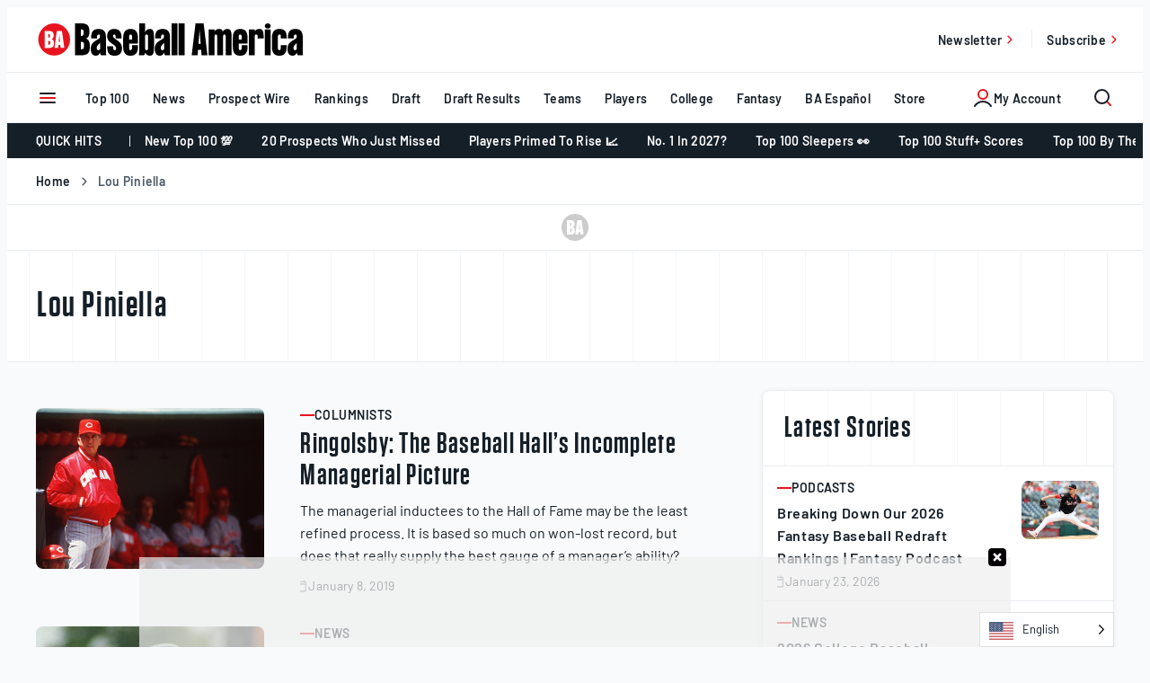

--- FILE ---
content_type: text/html; charset=UTF-8
request_url: https://www.baseballamerica.com/stories/players/4861-lou-piniella/
body_size: 59311
content:
<!doctype html>
<html lang="en-US" class="no-js">
<head>
	<meta charset="UTF-8"><script type="text/javascript">(window.NREUM||(NREUM={})).init={privacy:{cookies_enabled:true},ajax:{deny_list:["bam.nr-data.net"]},feature_flags:["soft_nav"],distributed_tracing:{enabled:true}};(window.NREUM||(NREUM={})).loader_config={agentID:"594417212",accountID:"3977003",trustKey:"66686",xpid:"Vw8AVlZTCxAFXFNbBggCUFU=",licenseKey:"NRJS-b0573d72cec9dc0d22e",applicationID:"582919561",browserID:"594417212"};;/*! For license information please see nr-loader-spa-1.308.0.min.js.LICENSE.txt */
(()=>{var e,t,r={384:(e,t,r)=>{"use strict";r.d(t,{NT:()=>a,US:()=>u,Zm:()=>o,bQ:()=>d,dV:()=>c,pV:()=>l});var n=r(6154),i=r(1863),s=r(1910);const a={beacon:"bam.nr-data.net",errorBeacon:"bam.nr-data.net"};function o(){return n.gm.NREUM||(n.gm.NREUM={}),void 0===n.gm.newrelic&&(n.gm.newrelic=n.gm.NREUM),n.gm.NREUM}function c(){let e=o();return e.o||(e.o={ST:n.gm.setTimeout,SI:n.gm.setImmediate||n.gm.setInterval,CT:n.gm.clearTimeout,XHR:n.gm.XMLHttpRequest,REQ:n.gm.Request,EV:n.gm.Event,PR:n.gm.Promise,MO:n.gm.MutationObserver,FETCH:n.gm.fetch,WS:n.gm.WebSocket},(0,s.i)(...Object.values(e.o))),e}function d(e,t){let r=o();r.initializedAgents??={},t.initializedAt={ms:(0,i.t)(),date:new Date},r.initializedAgents[e]=t}function u(e,t){o()[e]=t}function l(){return function(){let e=o();const t=e.info||{};e.info={beacon:a.beacon,errorBeacon:a.errorBeacon,...t}}(),function(){let e=o();const t=e.init||{};e.init={...t}}(),c(),function(){let e=o();const t=e.loader_config||{};e.loader_config={...t}}(),o()}},782:(e,t,r)=>{"use strict";r.d(t,{T:()=>n});const n=r(860).K7.pageViewTiming},860:(e,t,r)=>{"use strict";r.d(t,{$J:()=>u,K7:()=>c,P3:()=>d,XX:()=>i,Yy:()=>o,df:()=>s,qY:()=>n,v4:()=>a});const n="events",i="jserrors",s="browser/blobs",a="rum",o="browser/logs",c={ajax:"ajax",genericEvents:"generic_events",jserrors:i,logging:"logging",metrics:"metrics",pageAction:"page_action",pageViewEvent:"page_view_event",pageViewTiming:"page_view_timing",sessionReplay:"session_replay",sessionTrace:"session_trace",softNav:"soft_navigations",spa:"spa"},d={[c.pageViewEvent]:1,[c.pageViewTiming]:2,[c.metrics]:3,[c.jserrors]:4,[c.spa]:5,[c.ajax]:6,[c.sessionTrace]:7,[c.softNav]:8,[c.sessionReplay]:9,[c.logging]:10,[c.genericEvents]:11},u={[c.pageViewEvent]:a,[c.pageViewTiming]:n,[c.ajax]:n,[c.spa]:n,[c.softNav]:n,[c.metrics]:i,[c.jserrors]:i,[c.sessionTrace]:s,[c.sessionReplay]:s,[c.logging]:o,[c.genericEvents]:"ins"}},944:(e,t,r)=>{"use strict";r.d(t,{R:()=>i});var n=r(3241);function i(e,t){"function"==typeof console.debug&&(console.debug("New Relic Warning: https://github.com/newrelic/newrelic-browser-agent/blob/main/docs/warning-codes.md#".concat(e),t),(0,n.W)({agentIdentifier:null,drained:null,type:"data",name:"warn",feature:"warn",data:{code:e,secondary:t}}))}},993:(e,t,r)=>{"use strict";r.d(t,{A$:()=>s,ET:()=>a,TZ:()=>o,p_:()=>i});var n=r(860);const i={ERROR:"ERROR",WARN:"WARN",INFO:"INFO",DEBUG:"DEBUG",TRACE:"TRACE"},s={OFF:0,ERROR:1,WARN:2,INFO:3,DEBUG:4,TRACE:5},a="log",o=n.K7.logging},1541:(e,t,r)=>{"use strict";r.d(t,{U:()=>i,f:()=>n});const n={MFE:"MFE",BA:"BA"};function i(e,t){if(2!==t?.harvestEndpointVersion)return{};const r=t.agentRef.runtime.appMetadata.agents[0].entityGuid;return e?{"source.id":e.id,"source.name":e.name,"source.type":e.type,"parent.id":e.parent?.id||r,"parent.type":e.parent?.type||n.BA}:{"entity.guid":r,appId:t.agentRef.info.applicationID}}},1687:(e,t,r)=>{"use strict";r.d(t,{Ak:()=>d,Ze:()=>h,x3:()=>u});var n=r(3241),i=r(7836),s=r(3606),a=r(860),o=r(2646);const c={};function d(e,t){const r={staged:!1,priority:a.P3[t]||0};l(e),c[e].get(t)||c[e].set(t,r)}function u(e,t){e&&c[e]&&(c[e].get(t)&&c[e].delete(t),p(e,t,!1),c[e].size&&f(e))}function l(e){if(!e)throw new Error("agentIdentifier required");c[e]||(c[e]=new Map)}function h(e="",t="feature",r=!1){if(l(e),!e||!c[e].get(t)||r)return p(e,t);c[e].get(t).staged=!0,f(e)}function f(e){const t=Array.from(c[e]);t.every(([e,t])=>t.staged)&&(t.sort((e,t)=>e[1].priority-t[1].priority),t.forEach(([t])=>{c[e].delete(t),p(e,t)}))}function p(e,t,r=!0){const a=e?i.ee.get(e):i.ee,c=s.i.handlers;if(!a.aborted&&a.backlog&&c){if((0,n.W)({agentIdentifier:e,type:"lifecycle",name:"drain",feature:t}),r){const e=a.backlog[t],r=c[t];if(r){for(let t=0;e&&t<e.length;++t)g(e[t],r);Object.entries(r).forEach(([e,t])=>{Object.values(t||{}).forEach(t=>{t[0]?.on&&t[0]?.context()instanceof o.y&&t[0].on(e,t[1])})})}}a.isolatedBacklog||delete c[t],a.backlog[t]=null,a.emit("drain-"+t,[])}}function g(e,t){var r=e[1];Object.values(t[r]||{}).forEach(t=>{var r=e[0];if(t[0]===r){var n=t[1],i=e[3],s=e[2];n.apply(i,s)}})}},1738:(e,t,r)=>{"use strict";r.d(t,{U:()=>f,Y:()=>h});var n=r(3241),i=r(9908),s=r(1863),a=r(944),o=r(5701),c=r(3969),d=r(8362),u=r(860),l=r(4261);function h(e,t,r,s){const h=s||r;!h||h[e]&&h[e]!==d.d.prototype[e]||(h[e]=function(){(0,i.p)(c.xV,["API/"+e+"/called"],void 0,u.K7.metrics,r.ee),(0,n.W)({agentIdentifier:r.agentIdentifier,drained:!!o.B?.[r.agentIdentifier],type:"data",name:"api",feature:l.Pl+e,data:{}});try{return t.apply(this,arguments)}catch(e){(0,a.R)(23,e)}})}function f(e,t,r,n,a){const o=e.info;null===r?delete o.jsAttributes[t]:o.jsAttributes[t]=r,(a||null===r)&&(0,i.p)(l.Pl+n,[(0,s.t)(),t,r],void 0,"session",e.ee)}},1741:(e,t,r)=>{"use strict";r.d(t,{W:()=>s});var n=r(944),i=r(4261);class s{#e(e,...t){if(this[e]!==s.prototype[e])return this[e](...t);(0,n.R)(35,e)}addPageAction(e,t){return this.#e(i.hG,e,t)}register(e){return this.#e(i.eY,e)}recordCustomEvent(e,t){return this.#e(i.fF,e,t)}setPageViewName(e,t){return this.#e(i.Fw,e,t)}setCustomAttribute(e,t,r){return this.#e(i.cD,e,t,r)}noticeError(e,t){return this.#e(i.o5,e,t)}setUserId(e,t=!1){return this.#e(i.Dl,e,t)}setApplicationVersion(e){return this.#e(i.nb,e)}setErrorHandler(e){return this.#e(i.bt,e)}addRelease(e,t){return this.#e(i.k6,e,t)}log(e,t){return this.#e(i.$9,e,t)}start(){return this.#e(i.d3)}finished(e){return this.#e(i.BL,e)}recordReplay(){return this.#e(i.CH)}pauseReplay(){return this.#e(i.Tb)}addToTrace(e){return this.#e(i.U2,e)}setCurrentRouteName(e){return this.#e(i.PA,e)}interaction(e){return this.#e(i.dT,e)}wrapLogger(e,t,r){return this.#e(i.Wb,e,t,r)}measure(e,t){return this.#e(i.V1,e,t)}consent(e){return this.#e(i.Pv,e)}}},1863:(e,t,r)=>{"use strict";function n(){return Math.floor(performance.now())}r.d(t,{t:()=>n})},1910:(e,t,r)=>{"use strict";r.d(t,{i:()=>s});var n=r(944);const i=new Map;function s(...e){return e.every(e=>{if(i.has(e))return i.get(e);const t="function"==typeof e?e.toString():"",r=t.includes("[native code]"),s=t.includes("nrWrapper");return r||s||(0,n.R)(64,e?.name||t),i.set(e,r),r})}},2555:(e,t,r)=>{"use strict";r.d(t,{D:()=>o,f:()=>a});var n=r(384),i=r(8122);const s={beacon:n.NT.beacon,errorBeacon:n.NT.errorBeacon,licenseKey:void 0,applicationID:void 0,sa:void 0,queueTime:void 0,applicationTime:void 0,ttGuid:void 0,user:void 0,account:void 0,product:void 0,extra:void 0,jsAttributes:{},userAttributes:void 0,atts:void 0,transactionName:void 0,tNamePlain:void 0};function a(e){try{return!!e.licenseKey&&!!e.errorBeacon&&!!e.applicationID}catch(e){return!1}}const o=e=>(0,i.a)(e,s)},2614:(e,t,r)=>{"use strict";r.d(t,{BB:()=>a,H3:()=>n,g:()=>d,iL:()=>c,tS:()=>o,uh:()=>i,wk:()=>s});const n="NRBA",i="SESSION",s=144e5,a=18e5,o={STARTED:"session-started",PAUSE:"session-pause",RESET:"session-reset",RESUME:"session-resume",UPDATE:"session-update"},c={SAME_TAB:"same-tab",CROSS_TAB:"cross-tab"},d={OFF:0,FULL:1,ERROR:2}},2646:(e,t,r)=>{"use strict";r.d(t,{y:()=>n});class n{constructor(e){this.contextId=e}}},2843:(e,t,r)=>{"use strict";r.d(t,{G:()=>s,u:()=>i});var n=r(3878);function i(e,t=!1,r,i){(0,n.DD)("visibilitychange",function(){if(t)return void("hidden"===document.visibilityState&&e());e(document.visibilityState)},r,i)}function s(e,t,r){(0,n.sp)("pagehide",e,t,r)}},3241:(e,t,r)=>{"use strict";r.d(t,{W:()=>s});var n=r(6154);const i="newrelic";function s(e={}){try{n.gm.dispatchEvent(new CustomEvent(i,{detail:e}))}catch(e){}}},3304:(e,t,r)=>{"use strict";r.d(t,{A:()=>s});var n=r(7836);const i=()=>{const e=new WeakSet;return(t,r)=>{if("object"==typeof r&&null!==r){if(e.has(r))return;e.add(r)}return r}};function s(e){try{return JSON.stringify(e,i())??""}catch(e){try{n.ee.emit("internal-error",[e])}catch(e){}return""}}},3333:(e,t,r)=>{"use strict";r.d(t,{$v:()=>u,TZ:()=>n,Xh:()=>c,Zp:()=>i,kd:()=>d,mq:()=>o,nf:()=>a,qN:()=>s});const n=r(860).K7.genericEvents,i=["auxclick","click","copy","keydown","paste","scrollend"],s=["focus","blur"],a=4,o=1e3,c=2e3,d=["PageAction","UserAction","BrowserPerformance"],u={RESOURCES:"experimental.resources",REGISTER:"register"}},3434:(e,t,r)=>{"use strict";r.d(t,{Jt:()=>s,YM:()=>d});var n=r(7836),i=r(5607);const s="nr@original:".concat(i.W),a=50;var o=Object.prototype.hasOwnProperty,c=!1;function d(e,t){return e||(e=n.ee),r.inPlace=function(e,t,n,i,s){n||(n="");const a="-"===n.charAt(0);for(let o=0;o<t.length;o++){const c=t[o],d=e[c];l(d)||(e[c]=r(d,a?c+n:n,i,c,s))}},r.flag=s,r;function r(t,r,n,c,d){return l(t)?t:(r||(r=""),nrWrapper[s]=t,function(e,t,r){if(Object.defineProperty&&Object.keys)try{return Object.keys(e).forEach(function(r){Object.defineProperty(t,r,{get:function(){return e[r]},set:function(t){return e[r]=t,t}})}),t}catch(e){u([e],r)}for(var n in e)o.call(e,n)&&(t[n]=e[n])}(t,nrWrapper,e),nrWrapper);function nrWrapper(){var s,o,l,h;let f;try{o=this,s=[...arguments],l="function"==typeof n?n(s,o):n||{}}catch(t){u([t,"",[s,o,c],l],e)}i(r+"start",[s,o,c],l,d);const p=performance.now();let g;try{return h=t.apply(o,s),g=performance.now(),h}catch(e){throw g=performance.now(),i(r+"err",[s,o,e],l,d),f=e,f}finally{const e=g-p,t={start:p,end:g,duration:e,isLongTask:e>=a,methodName:c,thrownError:f};t.isLongTask&&i("long-task",[t,o],l,d),i(r+"end",[s,o,h],l,d)}}}function i(r,n,i,s){if(!c||t){var a=c;c=!0;try{e.emit(r,n,i,t,s)}catch(t){u([t,r,n,i],e)}c=a}}}function u(e,t){t||(t=n.ee);try{t.emit("internal-error",e)}catch(e){}}function l(e){return!(e&&"function"==typeof e&&e.apply&&!e[s])}},3606:(e,t,r)=>{"use strict";r.d(t,{i:()=>s});var n=r(9908);s.on=a;var i=s.handlers={};function s(e,t,r,s){a(s||n.d,i,e,t,r)}function a(e,t,r,i,s){s||(s="feature"),e||(e=n.d);var a=t[s]=t[s]||{};(a[r]=a[r]||[]).push([e,i])}},3738:(e,t,r)=>{"use strict";r.d(t,{He:()=>i,Kp:()=>o,Lc:()=>d,Rz:()=>u,TZ:()=>n,bD:()=>s,d3:()=>a,jx:()=>l,sl:()=>h,uP:()=>c});const n=r(860).K7.sessionTrace,i="bstResource",s="resource",a="-start",o="-end",c="fn"+a,d="fn"+o,u="pushState",l=1e3,h=3e4},3785:(e,t,r)=>{"use strict";r.d(t,{R:()=>c,b:()=>d});var n=r(9908),i=r(1863),s=r(860),a=r(3969),o=r(993);function c(e,t,r={},c=o.p_.INFO,d=!0,u,l=(0,i.t)()){(0,n.p)(a.xV,["API/logging/".concat(c.toLowerCase(),"/called")],void 0,s.K7.metrics,e),(0,n.p)(o.ET,[l,t,r,c,d,u],void 0,s.K7.logging,e)}function d(e){return"string"==typeof e&&Object.values(o.p_).some(t=>t===e.toUpperCase().trim())}},3878:(e,t,r)=>{"use strict";function n(e,t){return{capture:e,passive:!1,signal:t}}function i(e,t,r=!1,i){window.addEventListener(e,t,n(r,i))}function s(e,t,r=!1,i){document.addEventListener(e,t,n(r,i))}r.d(t,{DD:()=>s,jT:()=>n,sp:()=>i})},3962:(e,t,r)=>{"use strict";r.d(t,{AM:()=>a,O2:()=>l,OV:()=>s,Qu:()=>h,TZ:()=>c,ih:()=>f,pP:()=>o,t1:()=>u,tC:()=>i,wD:()=>d});var n=r(860);const i=["click","keydown","submit"],s="popstate",a="api",o="initialPageLoad",c=n.K7.softNav,d=5e3,u=500,l={INITIAL_PAGE_LOAD:"",ROUTE_CHANGE:1,UNSPECIFIED:2},h={INTERACTION:1,AJAX:2,CUSTOM_END:3,CUSTOM_TRACER:4},f={IP:"in progress",PF:"pending finish",FIN:"finished",CAN:"cancelled"}},3969:(e,t,r)=>{"use strict";r.d(t,{TZ:()=>n,XG:()=>o,rs:()=>i,xV:()=>a,z_:()=>s});const n=r(860).K7.metrics,i="sm",s="cm",a="storeSupportabilityMetrics",o="storeEventMetrics"},4234:(e,t,r)=>{"use strict";r.d(t,{W:()=>s});var n=r(7836),i=r(1687);class s{constructor(e,t){this.agentIdentifier=e,this.ee=n.ee.get(e),this.featureName=t,this.blocked=!1}deregisterDrain(){(0,i.x3)(this.agentIdentifier,this.featureName)}}},4261:(e,t,r)=>{"use strict";r.d(t,{$9:()=>u,BL:()=>c,CH:()=>p,Dl:()=>R,Fw:()=>w,PA:()=>v,Pl:()=>n,Pv:()=>A,Tb:()=>h,U2:()=>a,V1:()=>E,Wb:()=>T,bt:()=>y,cD:()=>b,d3:()=>x,dT:()=>d,eY:()=>g,fF:()=>f,hG:()=>s,hw:()=>i,k6:()=>o,nb:()=>m,o5:()=>l});const n="api-",i=n+"ixn-",s="addPageAction",a="addToTrace",o="addRelease",c="finished",d="interaction",u="log",l="noticeError",h="pauseReplay",f="recordCustomEvent",p="recordReplay",g="register",m="setApplicationVersion",v="setCurrentRouteName",b="setCustomAttribute",y="setErrorHandler",w="setPageViewName",R="setUserId",x="start",T="wrapLogger",E="measure",A="consent"},5205:(e,t,r)=>{"use strict";r.d(t,{j:()=>S});var n=r(384),i=r(1741);var s=r(2555),a=r(3333);const o=e=>{if(!e||"string"!=typeof e)return!1;try{document.createDocumentFragment().querySelector(e)}catch{return!1}return!0};var c=r(2614),d=r(944),u=r(8122);const l="[data-nr-mask]",h=e=>(0,u.a)(e,(()=>{const e={feature_flags:[],experimental:{allow_registered_children:!1,resources:!1},mask_selector:"*",block_selector:"[data-nr-block]",mask_input_options:{color:!1,date:!1,"datetime-local":!1,email:!1,month:!1,number:!1,range:!1,search:!1,tel:!1,text:!1,time:!1,url:!1,week:!1,textarea:!1,select:!1,password:!0}};return{ajax:{deny_list:void 0,block_internal:!0,enabled:!0,autoStart:!0},api:{get allow_registered_children(){return e.feature_flags.includes(a.$v.REGISTER)||e.experimental.allow_registered_children},set allow_registered_children(t){e.experimental.allow_registered_children=t},duplicate_registered_data:!1},browser_consent_mode:{enabled:!1},distributed_tracing:{enabled:void 0,exclude_newrelic_header:void 0,cors_use_newrelic_header:void 0,cors_use_tracecontext_headers:void 0,allowed_origins:void 0},get feature_flags(){return e.feature_flags},set feature_flags(t){e.feature_flags=t},generic_events:{enabled:!0,autoStart:!0},harvest:{interval:30},jserrors:{enabled:!0,autoStart:!0},logging:{enabled:!0,autoStart:!0},metrics:{enabled:!0,autoStart:!0},obfuscate:void 0,page_action:{enabled:!0},page_view_event:{enabled:!0,autoStart:!0},page_view_timing:{enabled:!0,autoStart:!0},performance:{capture_marks:!1,capture_measures:!1,capture_detail:!0,resources:{get enabled(){return e.feature_flags.includes(a.$v.RESOURCES)||e.experimental.resources},set enabled(t){e.experimental.resources=t},asset_types:[],first_party_domains:[],ignore_newrelic:!0}},privacy:{cookies_enabled:!0},proxy:{assets:void 0,beacon:void 0},session:{expiresMs:c.wk,inactiveMs:c.BB},session_replay:{autoStart:!0,enabled:!1,preload:!1,sampling_rate:10,error_sampling_rate:100,collect_fonts:!1,inline_images:!1,fix_stylesheets:!0,mask_all_inputs:!0,get mask_text_selector(){return e.mask_selector},set mask_text_selector(t){o(t)?e.mask_selector="".concat(t,",").concat(l):""===t||null===t?e.mask_selector=l:(0,d.R)(5,t)},get block_class(){return"nr-block"},get ignore_class(){return"nr-ignore"},get mask_text_class(){return"nr-mask"},get block_selector(){return e.block_selector},set block_selector(t){o(t)?e.block_selector+=",".concat(t):""!==t&&(0,d.R)(6,t)},get mask_input_options(){return e.mask_input_options},set mask_input_options(t){t&&"object"==typeof t?e.mask_input_options={...t,password:!0}:(0,d.R)(7,t)}},session_trace:{enabled:!0,autoStart:!0},soft_navigations:{enabled:!0,autoStart:!0},spa:{enabled:!0,autoStart:!0},ssl:void 0,user_actions:{enabled:!0,elementAttributes:["id","className","tagName","type"]}}})());var f=r(6154),p=r(9324);let g=0;const m={buildEnv:p.F3,distMethod:p.Xs,version:p.xv,originTime:f.WN},v={consented:!1},b={appMetadata:{},get consented(){return this.session?.state?.consent||v.consented},set consented(e){v.consented=e},customTransaction:void 0,denyList:void 0,disabled:!1,harvester:void 0,isolatedBacklog:!1,isRecording:!1,loaderType:void 0,maxBytes:3e4,obfuscator:void 0,onerror:void 0,ptid:void 0,releaseIds:{},session:void 0,timeKeeper:void 0,registeredEntities:[],jsAttributesMetadata:{bytes:0},get harvestCount(){return++g}},y=e=>{const t=(0,u.a)(e,b),r=Object.keys(m).reduce((e,t)=>(e[t]={value:m[t],writable:!1,configurable:!0,enumerable:!0},e),{});return Object.defineProperties(t,r)};var w=r(5701);const R=e=>{const t=e.startsWith("http");e+="/",r.p=t?e:"https://"+e};var x=r(7836),T=r(3241);const E={accountID:void 0,trustKey:void 0,agentID:void 0,licenseKey:void 0,applicationID:void 0,xpid:void 0},A=e=>(0,u.a)(e,E),_=new Set;function S(e,t={},r,a){let{init:o,info:c,loader_config:d,runtime:u={},exposed:l=!0}=t;if(!c){const e=(0,n.pV)();o=e.init,c=e.info,d=e.loader_config}e.init=h(o||{}),e.loader_config=A(d||{}),c.jsAttributes??={},f.bv&&(c.jsAttributes.isWorker=!0),e.info=(0,s.D)(c);const p=e.init,g=[c.beacon,c.errorBeacon];_.has(e.agentIdentifier)||(p.proxy.assets&&(R(p.proxy.assets),g.push(p.proxy.assets)),p.proxy.beacon&&g.push(p.proxy.beacon),e.beacons=[...g],function(e){const t=(0,n.pV)();Object.getOwnPropertyNames(i.W.prototype).forEach(r=>{const n=i.W.prototype[r];if("function"!=typeof n||"constructor"===n)return;let s=t[r];e[r]&&!1!==e.exposed&&"micro-agent"!==e.runtime?.loaderType&&(t[r]=(...t)=>{const n=e[r](...t);return s?s(...t):n})})}(e),(0,n.US)("activatedFeatures",w.B)),u.denyList=[...p.ajax.deny_list||[],...p.ajax.block_internal?g:[]],u.ptid=e.agentIdentifier,u.loaderType=r,e.runtime=y(u),_.has(e.agentIdentifier)||(e.ee=x.ee.get(e.agentIdentifier),e.exposed=l,(0,T.W)({agentIdentifier:e.agentIdentifier,drained:!!w.B?.[e.agentIdentifier],type:"lifecycle",name:"initialize",feature:void 0,data:e.config})),_.add(e.agentIdentifier)}},5270:(e,t,r)=>{"use strict";r.d(t,{Aw:()=>a,SR:()=>s,rF:()=>o});var n=r(384),i=r(7767);function s(e){return!!(0,n.dV)().o.MO&&(0,i.V)(e)&&!0===e?.session_trace.enabled}function a(e){return!0===e?.session_replay.preload&&s(e)}function o(e,t){try{if("string"==typeof t?.type){if("password"===t.type.toLowerCase())return"*".repeat(e?.length||0);if(void 0!==t?.dataset?.nrUnmask||t?.classList?.contains("nr-unmask"))return e}}catch(e){}return"string"==typeof e?e.replace(/[\S]/g,"*"):"*".repeat(e?.length||0)}},5289:(e,t,r)=>{"use strict";r.d(t,{GG:()=>a,Qr:()=>c,sB:()=>o});var n=r(3878),i=r(6389);function s(){return"undefined"==typeof document||"complete"===document.readyState}function a(e,t){if(s())return e();const r=(0,i.J)(e),a=setInterval(()=>{s()&&(clearInterval(a),r())},500);(0,n.sp)("load",r,t)}function o(e){if(s())return e();(0,n.DD)("DOMContentLoaded",e)}function c(e){if(s())return e();(0,n.sp)("popstate",e)}},5607:(e,t,r)=>{"use strict";r.d(t,{W:()=>n});const n=(0,r(9566).bz)()},5701:(e,t,r)=>{"use strict";r.d(t,{B:()=>s,t:()=>a});var n=r(3241);const i=new Set,s={};function a(e,t){const r=t.agentIdentifier;s[r]??={},e&&"object"==typeof e&&(i.has(r)||(t.ee.emit("rumresp",[e]),s[r]=e,i.add(r),(0,n.W)({agentIdentifier:r,loaded:!0,drained:!0,type:"lifecycle",name:"load",feature:void 0,data:e})))}},6154:(e,t,r)=>{"use strict";r.d(t,{OF:()=>d,RI:()=>i,WN:()=>h,bv:()=>s,eN:()=>f,gm:()=>a,lR:()=>l,m:()=>c,mw:()=>o,sb:()=>u});var n=r(1863);const i="undefined"!=typeof window&&!!window.document,s="undefined"!=typeof WorkerGlobalScope&&("undefined"!=typeof self&&self instanceof WorkerGlobalScope&&self.navigator instanceof WorkerNavigator||"undefined"!=typeof globalThis&&globalThis instanceof WorkerGlobalScope&&globalThis.navigator instanceof WorkerNavigator),a=i?window:"undefined"!=typeof WorkerGlobalScope&&("undefined"!=typeof self&&self instanceof WorkerGlobalScope&&self||"undefined"!=typeof globalThis&&globalThis instanceof WorkerGlobalScope&&globalThis),o=Boolean("hidden"===a?.document?.visibilityState),c=""+a?.location,d=/iPad|iPhone|iPod/.test(a.navigator?.userAgent),u=d&&"undefined"==typeof SharedWorker,l=(()=>{const e=a.navigator?.userAgent?.match(/Firefox[/\s](\d+\.\d+)/);return Array.isArray(e)&&e.length>=2?+e[1]:0})(),h=Date.now()-(0,n.t)(),f=()=>"undefined"!=typeof PerformanceNavigationTiming&&a?.performance?.getEntriesByType("navigation")?.[0]?.responseStart},6344:(e,t,r)=>{"use strict";r.d(t,{BB:()=>u,Qb:()=>l,TZ:()=>i,Ug:()=>a,Vh:()=>s,_s:()=>o,bc:()=>d,yP:()=>c});var n=r(2614);const i=r(860).K7.sessionReplay,s="errorDuringReplay",a=.12,o={DomContentLoaded:0,Load:1,FullSnapshot:2,IncrementalSnapshot:3,Meta:4,Custom:5},c={[n.g.ERROR]:15e3,[n.g.FULL]:3e5,[n.g.OFF]:0},d={RESET:{message:"Session was reset",sm:"Reset"},IMPORT:{message:"Recorder failed to import",sm:"Import"},TOO_MANY:{message:"429: Too Many Requests",sm:"Too-Many"},TOO_BIG:{message:"Payload was too large",sm:"Too-Big"},CROSS_TAB:{message:"Session Entity was set to OFF on another tab",sm:"Cross-Tab"},ENTITLEMENTS:{message:"Session Replay is not allowed and will not be started",sm:"Entitlement"}},u=5e3,l={API:"api",RESUME:"resume",SWITCH_TO_FULL:"switchToFull",INITIALIZE:"initialize",PRELOAD:"preload"}},6389:(e,t,r)=>{"use strict";function n(e,t=500,r={}){const n=r?.leading||!1;let i;return(...r)=>{n&&void 0===i&&(e.apply(this,r),i=setTimeout(()=>{i=clearTimeout(i)},t)),n||(clearTimeout(i),i=setTimeout(()=>{e.apply(this,r)},t))}}function i(e){let t=!1;return(...r)=>{t||(t=!0,e.apply(this,r))}}r.d(t,{J:()=>i,s:()=>n})},6630:(e,t,r)=>{"use strict";r.d(t,{T:()=>n});const n=r(860).K7.pageViewEvent},6774:(e,t,r)=>{"use strict";r.d(t,{T:()=>n});const n=r(860).K7.jserrors},7295:(e,t,r)=>{"use strict";r.d(t,{Xv:()=>a,gX:()=>i,iW:()=>s});var n=[];function i(e){if(!e||s(e))return!1;if(0===n.length)return!0;if("*"===n[0].hostname)return!1;for(var t=0;t<n.length;t++){var r=n[t];if(r.hostname.test(e.hostname)&&r.pathname.test(e.pathname))return!1}return!0}function s(e){return void 0===e.hostname}function a(e){if(n=[],e&&e.length)for(var t=0;t<e.length;t++){let r=e[t];if(!r)continue;if("*"===r)return void(n=[{hostname:"*"}]);0===r.indexOf("http://")?r=r.substring(7):0===r.indexOf("https://")&&(r=r.substring(8));const i=r.indexOf("/");let s,a;i>0?(s=r.substring(0,i),a=r.substring(i)):(s=r,a="*");let[c]=s.split(":");n.push({hostname:o(c),pathname:o(a,!0)})}}function o(e,t=!1){const r=e.replace(/[.+?^${}()|[\]\\]/g,e=>"\\"+e).replace(/\*/g,".*?");return new RegExp((t?"^":"")+r+"$")}},7485:(e,t,r)=>{"use strict";r.d(t,{D:()=>i});var n=r(6154);function i(e){if(0===(e||"").indexOf("data:"))return{protocol:"data"};try{const t=new URL(e,location.href),r={port:t.port,hostname:t.hostname,pathname:t.pathname,search:t.search,protocol:t.protocol.slice(0,t.protocol.indexOf(":")),sameOrigin:t.protocol===n.gm?.location?.protocol&&t.host===n.gm?.location?.host};return r.port&&""!==r.port||("http:"===t.protocol&&(r.port="80"),"https:"===t.protocol&&(r.port="443")),r.pathname&&""!==r.pathname?r.pathname.startsWith("/")||(r.pathname="/".concat(r.pathname)):r.pathname="/",r}catch(e){return{}}}},7699:(e,t,r)=>{"use strict";r.d(t,{It:()=>s,KC:()=>o,No:()=>i,qh:()=>a});var n=r(860);const i=16e3,s=1e6,a="SESSION_ERROR",o={[n.K7.logging]:!0,[n.K7.genericEvents]:!1,[n.K7.jserrors]:!1,[n.K7.ajax]:!1}},7767:(e,t,r)=>{"use strict";r.d(t,{V:()=>i});var n=r(6154);const i=e=>n.RI&&!0===e?.privacy.cookies_enabled},7836:(e,t,r)=>{"use strict";r.d(t,{P:()=>o,ee:()=>c});var n=r(384),i=r(8990),s=r(2646),a=r(5607);const o="nr@context:".concat(a.W),c=function e(t,r){var n={},a={},u={},l=!1;try{l=16===r.length&&d.initializedAgents?.[r]?.runtime.isolatedBacklog}catch(e){}var h={on:p,addEventListener:p,removeEventListener:function(e,t){var r=n[e];if(!r)return;for(var i=0;i<r.length;i++)r[i]===t&&r.splice(i,1)},emit:function(e,r,n,i,s){!1!==s&&(s=!0);if(c.aborted&&!i)return;t&&s&&t.emit(e,r,n);var o=f(n);g(e).forEach(e=>{e.apply(o,r)});var d=v()[a[e]];d&&d.push([h,e,r,o]);return o},get:m,listeners:g,context:f,buffer:function(e,t){const r=v();if(t=t||"feature",h.aborted)return;Object.entries(e||{}).forEach(([e,n])=>{a[n]=t,t in r||(r[t]=[])})},abort:function(){h._aborted=!0,Object.keys(h.backlog).forEach(e=>{delete h.backlog[e]})},isBuffering:function(e){return!!v()[a[e]]},debugId:r,backlog:l?{}:t&&"object"==typeof t.backlog?t.backlog:{},isolatedBacklog:l};return Object.defineProperty(h,"aborted",{get:()=>{let e=h._aborted||!1;return e||(t&&(e=t.aborted),e)}}),h;function f(e){return e&&e instanceof s.y?e:e?(0,i.I)(e,o,()=>new s.y(o)):new s.y(o)}function p(e,t){n[e]=g(e).concat(t)}function g(e){return n[e]||[]}function m(t){return u[t]=u[t]||e(h,t)}function v(){return h.backlog}}(void 0,"globalEE"),d=(0,n.Zm)();d.ee||(d.ee=c)},8122:(e,t,r)=>{"use strict";r.d(t,{a:()=>i});var n=r(944);function i(e,t){try{if(!e||"object"!=typeof e)return(0,n.R)(3);if(!t||"object"!=typeof t)return(0,n.R)(4);const r=Object.create(Object.getPrototypeOf(t),Object.getOwnPropertyDescriptors(t)),s=0===Object.keys(r).length?e:r;for(let a in s)if(void 0!==e[a])try{if(null===e[a]){r[a]=null;continue}Array.isArray(e[a])&&Array.isArray(t[a])?r[a]=Array.from(new Set([...e[a],...t[a]])):"object"==typeof e[a]&&"object"==typeof t[a]?r[a]=i(e[a],t[a]):r[a]=e[a]}catch(e){r[a]||(0,n.R)(1,e)}return r}catch(e){(0,n.R)(2,e)}}},8139:(e,t,r)=>{"use strict";r.d(t,{u:()=>h});var n=r(7836),i=r(3434),s=r(8990),a=r(6154);const o={},c=a.gm.XMLHttpRequest,d="addEventListener",u="removeEventListener",l="nr@wrapped:".concat(n.P);function h(e){var t=function(e){return(e||n.ee).get("events")}(e);if(o[t.debugId]++)return t;o[t.debugId]=1;var r=(0,i.YM)(t,!0);function h(e){r.inPlace(e,[d,u],"-",p)}function p(e,t){return e[1]}return"getPrototypeOf"in Object&&(a.RI&&f(document,h),c&&f(c.prototype,h),f(a.gm,h)),t.on(d+"-start",function(e,t){var n=e[1];if(null!==n&&("function"==typeof n||"object"==typeof n)&&"newrelic"!==e[0]){var i=(0,s.I)(n,l,function(){var e={object:function(){if("function"!=typeof n.handleEvent)return;return n.handleEvent.apply(n,arguments)},function:n}[typeof n];return e?r(e,"fn-",null,e.name||"anonymous"):n});this.wrapped=e[1]=i}}),t.on(u+"-start",function(e){e[1]=this.wrapped||e[1]}),t}function f(e,t,...r){let n=e;for(;"object"==typeof n&&!Object.prototype.hasOwnProperty.call(n,d);)n=Object.getPrototypeOf(n);n&&t(n,...r)}},8362:(e,t,r)=>{"use strict";r.d(t,{d:()=>s});var n=r(9566),i=r(1741);class s extends i.W{agentIdentifier=(0,n.LA)(16)}},8374:(e,t,r)=>{r.nc=(()=>{try{return document?.currentScript?.nonce}catch(e){}return""})()},8990:(e,t,r)=>{"use strict";r.d(t,{I:()=>i});var n=Object.prototype.hasOwnProperty;function i(e,t,r){if(n.call(e,t))return e[t];var i=r();if(Object.defineProperty&&Object.keys)try{return Object.defineProperty(e,t,{value:i,writable:!0,enumerable:!1}),i}catch(e){}return e[t]=i,i}},9119:(e,t,r)=>{"use strict";r.d(t,{L:()=>s});var n=/([^?#]*)[^#]*(#[^?]*|$).*/,i=/([^?#]*)().*/;function s(e,t){return e?e.replace(t?n:i,"$1$2"):e}},9300:(e,t,r)=>{"use strict";r.d(t,{T:()=>n});const n=r(860).K7.ajax},9324:(e,t,r)=>{"use strict";r.d(t,{AJ:()=>a,F3:()=>i,Xs:()=>s,Yq:()=>o,xv:()=>n});const n="1.308.0",i="PROD",s="CDN",a="@newrelic/rrweb",o="1.0.1"},9566:(e,t,r)=>{"use strict";r.d(t,{LA:()=>o,ZF:()=>c,bz:()=>a,el:()=>d});var n=r(6154);const i="xxxxxxxx-xxxx-4xxx-yxxx-xxxxxxxxxxxx";function s(e,t){return e?15&e[t]:16*Math.random()|0}function a(){const e=n.gm?.crypto||n.gm?.msCrypto;let t,r=0;return e&&e.getRandomValues&&(t=e.getRandomValues(new Uint8Array(30))),i.split("").map(e=>"x"===e?s(t,r++).toString(16):"y"===e?(3&s()|8).toString(16):e).join("")}function o(e){const t=n.gm?.crypto||n.gm?.msCrypto;let r,i=0;t&&t.getRandomValues&&(r=t.getRandomValues(new Uint8Array(e)));const a=[];for(var o=0;o<e;o++)a.push(s(r,i++).toString(16));return a.join("")}function c(){return o(16)}function d(){return o(32)}},9908:(e,t,r)=>{"use strict";r.d(t,{d:()=>n,p:()=>i});var n=r(7836).ee.get("handle");function i(e,t,r,i,s){s?(s.buffer([e],i),s.emit(e,t,r)):(n.buffer([e],i),n.emit(e,t,r))}}},n={};function i(e){var t=n[e];if(void 0!==t)return t.exports;var s=n[e]={exports:{}};return r[e](s,s.exports,i),s.exports}i.m=r,i.d=(e,t)=>{for(var r in t)i.o(t,r)&&!i.o(e,r)&&Object.defineProperty(e,r,{enumerable:!0,get:t[r]})},i.f={},i.e=e=>Promise.all(Object.keys(i.f).reduce((t,r)=>(i.f[r](e,t),t),[])),i.u=e=>({212:"nr-spa-compressor",249:"nr-spa-recorder",478:"nr-spa"}[e]+"-1.308.0.min.js"),i.o=(e,t)=>Object.prototype.hasOwnProperty.call(e,t),e={},t="NRBA-1.308.0.PROD:",i.l=(r,n,s,a)=>{if(e[r])e[r].push(n);else{var o,c;if(void 0!==s)for(var d=document.getElementsByTagName("script"),u=0;u<d.length;u++){var l=d[u];if(l.getAttribute("src")==r||l.getAttribute("data-webpack")==t+s){o=l;break}}if(!o){c=!0;var h={478:"sha512-RSfSVnmHk59T/uIPbdSE0LPeqcEdF4/+XhfJdBuccH5rYMOEZDhFdtnh6X6nJk7hGpzHd9Ujhsy7lZEz/ORYCQ==",249:"sha512-ehJXhmntm85NSqW4MkhfQqmeKFulra3klDyY0OPDUE+sQ3GokHlPh1pmAzuNy//3j4ac6lzIbmXLvGQBMYmrkg==",212:"sha512-B9h4CR46ndKRgMBcK+j67uSR2RCnJfGefU+A7FrgR/k42ovXy5x/MAVFiSvFxuVeEk/pNLgvYGMp1cBSK/G6Fg=="};(o=document.createElement("script")).charset="utf-8",i.nc&&o.setAttribute("nonce",i.nc),o.setAttribute("data-webpack",t+s),o.src=r,0!==o.src.indexOf(window.location.origin+"/")&&(o.crossOrigin="anonymous"),h[a]&&(o.integrity=h[a])}e[r]=[n];var f=(t,n)=>{o.onerror=o.onload=null,clearTimeout(p);var i=e[r];if(delete e[r],o.parentNode&&o.parentNode.removeChild(o),i&&i.forEach(e=>e(n)),t)return t(n)},p=setTimeout(f.bind(null,void 0,{type:"timeout",target:o}),12e4);o.onerror=f.bind(null,o.onerror),o.onload=f.bind(null,o.onload),c&&document.head.appendChild(o)}},i.r=e=>{"undefined"!=typeof Symbol&&Symbol.toStringTag&&Object.defineProperty(e,Symbol.toStringTag,{value:"Module"}),Object.defineProperty(e,"__esModule",{value:!0})},i.p="https://js-agent.newrelic.com/",(()=>{var e={38:0,788:0};i.f.j=(t,r)=>{var n=i.o(e,t)?e[t]:void 0;if(0!==n)if(n)r.push(n[2]);else{var s=new Promise((r,i)=>n=e[t]=[r,i]);r.push(n[2]=s);var a=i.p+i.u(t),o=new Error;i.l(a,r=>{if(i.o(e,t)&&(0!==(n=e[t])&&(e[t]=void 0),n)){var s=r&&("load"===r.type?"missing":r.type),a=r&&r.target&&r.target.src;o.message="Loading chunk "+t+" failed: ("+s+": "+a+")",o.name="ChunkLoadError",o.type=s,o.request=a,n[1](o)}},"chunk-"+t,t)}};var t=(t,r)=>{var n,s,[a,o,c]=r,d=0;if(a.some(t=>0!==e[t])){for(n in o)i.o(o,n)&&(i.m[n]=o[n]);if(c)c(i)}for(t&&t(r);d<a.length;d++)s=a[d],i.o(e,s)&&e[s]&&e[s][0](),e[s]=0},r=self["webpackChunk:NRBA-1.308.0.PROD"]=self["webpackChunk:NRBA-1.308.0.PROD"]||[];r.forEach(t.bind(null,0)),r.push=t.bind(null,r.push.bind(r))})(),(()=>{"use strict";i(8374);var e=i(8362),t=i(860);const r=Object.values(t.K7);var n=i(5205);var s=i(9908),a=i(1863),o=i(4261),c=i(1738);var d=i(1687),u=i(4234),l=i(5289),h=i(6154),f=i(944),p=i(5270),g=i(7767),m=i(6389),v=i(7699);class b extends u.W{constructor(e,t){super(e.agentIdentifier,t),this.agentRef=e,this.abortHandler=void 0,this.featAggregate=void 0,this.loadedSuccessfully=void 0,this.onAggregateImported=new Promise(e=>{this.loadedSuccessfully=e}),this.deferred=Promise.resolve(),!1===e.init[this.featureName].autoStart?this.deferred=new Promise((t,r)=>{this.ee.on("manual-start-all",(0,m.J)(()=>{(0,d.Ak)(e.agentIdentifier,this.featureName),t()}))}):(0,d.Ak)(e.agentIdentifier,t)}importAggregator(e,t,r={}){if(this.featAggregate)return;const n=async()=>{let n;await this.deferred;try{if((0,g.V)(e.init)){const{setupAgentSession:t}=await i.e(478).then(i.bind(i,8766));n=t(e)}}catch(e){(0,f.R)(20,e),this.ee.emit("internal-error",[e]),(0,s.p)(v.qh,[e],void 0,this.featureName,this.ee)}try{if(!this.#t(this.featureName,n,e.init))return(0,d.Ze)(this.agentIdentifier,this.featureName),void this.loadedSuccessfully(!1);const{Aggregate:i}=await t();this.featAggregate=new i(e,r),e.runtime.harvester.initializedAggregates.push(this.featAggregate),this.loadedSuccessfully(!0)}catch(e){(0,f.R)(34,e),this.abortHandler?.(),(0,d.Ze)(this.agentIdentifier,this.featureName,!0),this.loadedSuccessfully(!1),this.ee&&this.ee.abort()}};h.RI?(0,l.GG)(()=>n(),!0):n()}#t(e,r,n){if(this.blocked)return!1;switch(e){case t.K7.sessionReplay:return(0,p.SR)(n)&&!!r;case t.K7.sessionTrace:return!!r;default:return!0}}}var y=i(6630),w=i(2614),R=i(3241);class x extends b{static featureName=y.T;constructor(e){var t;super(e,y.T),this.setupInspectionEvents(e.agentIdentifier),t=e,(0,c.Y)(o.Fw,function(e,r){"string"==typeof e&&("/"!==e.charAt(0)&&(e="/"+e),t.runtime.customTransaction=(r||"http://custom.transaction")+e,(0,s.p)(o.Pl+o.Fw,[(0,a.t)()],void 0,void 0,t.ee))},t),this.importAggregator(e,()=>i.e(478).then(i.bind(i,2467)))}setupInspectionEvents(e){const t=(t,r)=>{t&&(0,R.W)({agentIdentifier:e,timeStamp:t.timeStamp,loaded:"complete"===t.target.readyState,type:"window",name:r,data:t.target.location+""})};(0,l.sB)(e=>{t(e,"DOMContentLoaded")}),(0,l.GG)(e=>{t(e,"load")}),(0,l.Qr)(e=>{t(e,"navigate")}),this.ee.on(w.tS.UPDATE,(t,r)=>{(0,R.W)({agentIdentifier:e,type:"lifecycle",name:"session",data:r})})}}var T=i(384);class E extends e.d{constructor(e){var t;(super(),h.gm)?(this.features={},(0,T.bQ)(this.agentIdentifier,this),this.desiredFeatures=new Set(e.features||[]),this.desiredFeatures.add(x),(0,n.j)(this,e,e.loaderType||"agent"),t=this,(0,c.Y)(o.cD,function(e,r,n=!1){if("string"==typeof e){if(["string","number","boolean"].includes(typeof r)||null===r)return(0,c.U)(t,e,r,o.cD,n);(0,f.R)(40,typeof r)}else(0,f.R)(39,typeof e)},t),function(e){(0,c.Y)(o.Dl,function(t,r=!1){if("string"!=typeof t&&null!==t)return void(0,f.R)(41,typeof t);const n=e.info.jsAttributes["enduser.id"];r&&null!=n&&n!==t?(0,s.p)(o.Pl+"setUserIdAndResetSession",[t],void 0,"session",e.ee):(0,c.U)(e,"enduser.id",t,o.Dl,!0)},e)}(this),function(e){(0,c.Y)(o.nb,function(t){if("string"==typeof t||null===t)return(0,c.U)(e,"application.version",t,o.nb,!1);(0,f.R)(42,typeof t)},e)}(this),function(e){(0,c.Y)(o.d3,function(){e.ee.emit("manual-start-all")},e)}(this),function(e){(0,c.Y)(o.Pv,function(t=!0){if("boolean"==typeof t){if((0,s.p)(o.Pl+o.Pv,[t],void 0,"session",e.ee),e.runtime.consented=t,t){const t=e.features.page_view_event;t.onAggregateImported.then(e=>{const r=t.featAggregate;e&&!r.sentRum&&r.sendRum()})}}else(0,f.R)(65,typeof t)},e)}(this),this.run()):(0,f.R)(21)}get config(){return{info:this.info,init:this.init,loader_config:this.loader_config,runtime:this.runtime}}get api(){return this}run(){try{const e=function(e){const t={};return r.forEach(r=>{t[r]=!!e[r]?.enabled}),t}(this.init),n=[...this.desiredFeatures];n.sort((e,r)=>t.P3[e.featureName]-t.P3[r.featureName]),n.forEach(r=>{if(!e[r.featureName]&&r.featureName!==t.K7.pageViewEvent)return;if(r.featureName===t.K7.spa)return void(0,f.R)(67);const n=function(e){switch(e){case t.K7.ajax:return[t.K7.jserrors];case t.K7.sessionTrace:return[t.K7.ajax,t.K7.pageViewEvent];case t.K7.sessionReplay:return[t.K7.sessionTrace];case t.K7.pageViewTiming:return[t.K7.pageViewEvent];default:return[]}}(r.featureName).filter(e=>!(e in this.features));n.length>0&&(0,f.R)(36,{targetFeature:r.featureName,missingDependencies:n}),this.features[r.featureName]=new r(this)})}catch(e){(0,f.R)(22,e);for(const e in this.features)this.features[e].abortHandler?.();const t=(0,T.Zm)();delete t.initializedAgents[this.agentIdentifier]?.features,delete this.sharedAggregator;return t.ee.get(this.agentIdentifier).abort(),!1}}}var A=i(2843),_=i(782);class S extends b{static featureName=_.T;constructor(e){super(e,_.T),h.RI&&((0,A.u)(()=>(0,s.p)("docHidden",[(0,a.t)()],void 0,_.T,this.ee),!0),(0,A.G)(()=>(0,s.p)("winPagehide",[(0,a.t)()],void 0,_.T,this.ee)),this.importAggregator(e,()=>i.e(478).then(i.bind(i,9917))))}}var O=i(3969);class I extends b{static featureName=O.TZ;constructor(e){super(e,O.TZ),h.RI&&document.addEventListener("securitypolicyviolation",e=>{(0,s.p)(O.xV,["Generic/CSPViolation/Detected"],void 0,this.featureName,this.ee)}),this.importAggregator(e,()=>i.e(478).then(i.bind(i,6555)))}}var N=i(6774),P=i(3878),k=i(3304);class D{constructor(e,t,r,n,i){this.name="UncaughtError",this.message="string"==typeof e?e:(0,k.A)(e),this.sourceURL=t,this.line=r,this.column=n,this.__newrelic=i}}function C(e){return M(e)?e:new D(void 0!==e?.message?e.message:e,e?.filename||e?.sourceURL,e?.lineno||e?.line,e?.colno||e?.col,e?.__newrelic,e?.cause)}function j(e){const t="Unhandled Promise Rejection: ";if(!e?.reason)return;if(M(e.reason)){try{e.reason.message.startsWith(t)||(e.reason.message=t+e.reason.message)}catch(e){}return C(e.reason)}const r=C(e.reason);return(r.message||"").startsWith(t)||(r.message=t+r.message),r}function L(e){if(e.error instanceof SyntaxError&&!/:\d+$/.test(e.error.stack?.trim())){const t=new D(e.message,e.filename,e.lineno,e.colno,e.error.__newrelic,e.cause);return t.name=SyntaxError.name,t}return M(e.error)?e.error:C(e)}function M(e){return e instanceof Error&&!!e.stack}function H(e,r,n,i,o=(0,a.t)()){"string"==typeof e&&(e=new Error(e)),(0,s.p)("err",[e,o,!1,r,n.runtime.isRecording,void 0,i],void 0,t.K7.jserrors,n.ee),(0,s.p)("uaErr",[],void 0,t.K7.genericEvents,n.ee)}var B=i(1541),K=i(993),W=i(3785);function U(e,{customAttributes:t={},level:r=K.p_.INFO}={},n,i,s=(0,a.t)()){(0,W.R)(n.ee,e,t,r,!1,i,s)}function F(e,r,n,i,c=(0,a.t)()){(0,s.p)(o.Pl+o.hG,[c,e,r,i],void 0,t.K7.genericEvents,n.ee)}function V(e,r,n,i,c=(0,a.t)()){const{start:d,end:u,customAttributes:l}=r||{},h={customAttributes:l||{}};if("object"!=typeof h.customAttributes||"string"!=typeof e||0===e.length)return void(0,f.R)(57);const p=(e,t)=>null==e?t:"number"==typeof e?e:e instanceof PerformanceMark?e.startTime:Number.NaN;if(h.start=p(d,0),h.end=p(u,c),Number.isNaN(h.start)||Number.isNaN(h.end))(0,f.R)(57);else{if(h.duration=h.end-h.start,!(h.duration<0))return(0,s.p)(o.Pl+o.V1,[h,e,i],void 0,t.K7.genericEvents,n.ee),h;(0,f.R)(58)}}function G(e,r={},n,i,c=(0,a.t)()){(0,s.p)(o.Pl+o.fF,[c,e,r,i],void 0,t.K7.genericEvents,n.ee)}function z(e){(0,c.Y)(o.eY,function(t){return Y(e,t)},e)}function Y(e,r,n){(0,f.R)(54,"newrelic.register"),r||={},r.type=B.f.MFE,r.licenseKey||=e.info.licenseKey,r.blocked=!1,r.parent=n||{},Array.isArray(r.tags)||(r.tags=[]);const i={};r.tags.forEach(e=>{"name"!==e&&"id"!==e&&(i["source.".concat(e)]=!0)}),r.isolated??=!0;let o=()=>{};const c=e.runtime.registeredEntities;if(!r.isolated){const e=c.find(({metadata:{target:{id:e}}})=>e===r.id&&!r.isolated);if(e)return e}const d=e=>{r.blocked=!0,o=e};function u(e){return"string"==typeof e&&!!e.trim()&&e.trim().length<501||"number"==typeof e}e.init.api.allow_registered_children||d((0,m.J)(()=>(0,f.R)(55))),u(r.id)&&u(r.name)||d((0,m.J)(()=>(0,f.R)(48,r)));const l={addPageAction:(t,n={})=>g(F,[t,{...i,...n},e],r),deregister:()=>{d((0,m.J)(()=>(0,f.R)(68)))},log:(t,n={})=>g(U,[t,{...n,customAttributes:{...i,...n.customAttributes||{}}},e],r),measure:(t,n={})=>g(V,[t,{...n,customAttributes:{...i,...n.customAttributes||{}}},e],r),noticeError:(t,n={})=>g(H,[t,{...i,...n},e],r),register:(t={})=>g(Y,[e,t],l.metadata.target),recordCustomEvent:(t,n={})=>g(G,[t,{...i,...n},e],r),setApplicationVersion:e=>p("application.version",e),setCustomAttribute:(e,t)=>p(e,t),setUserId:e=>p("enduser.id",e),metadata:{customAttributes:i,target:r}},h=()=>(r.blocked&&o(),r.blocked);h()||c.push(l);const p=(e,t)=>{h()||(i[e]=t)},g=(r,n,i)=>{if(h())return;const o=(0,a.t)();(0,s.p)(O.xV,["API/register/".concat(r.name,"/called")],void 0,t.K7.metrics,e.ee);try{if(e.init.api.duplicate_registered_data&&"register"!==r.name){let e=n;if(n[1]instanceof Object){const t={"child.id":i.id,"child.type":i.type};e="customAttributes"in n[1]?[n[0],{...n[1],customAttributes:{...n[1].customAttributes,...t}},...n.slice(2)]:[n[0],{...n[1],...t},...n.slice(2)]}r(...e,void 0,o)}return r(...n,i,o)}catch(e){(0,f.R)(50,e)}};return l}class Z extends b{static featureName=N.T;constructor(e){var t;super(e,N.T),t=e,(0,c.Y)(o.o5,(e,r)=>H(e,r,t),t),function(e){(0,c.Y)(o.bt,function(t){e.runtime.onerror=t},e)}(e),function(e){let t=0;(0,c.Y)(o.k6,function(e,r){++t>10||(this.runtime.releaseIds[e.slice(-200)]=(""+r).slice(-200))},e)}(e),z(e);try{this.removeOnAbort=new AbortController}catch(e){}this.ee.on("internal-error",(t,r)=>{this.abortHandler&&(0,s.p)("ierr",[C(t),(0,a.t)(),!0,{},e.runtime.isRecording,r],void 0,this.featureName,this.ee)}),h.gm.addEventListener("unhandledrejection",t=>{this.abortHandler&&(0,s.p)("err",[j(t),(0,a.t)(),!1,{unhandledPromiseRejection:1},e.runtime.isRecording],void 0,this.featureName,this.ee)},(0,P.jT)(!1,this.removeOnAbort?.signal)),h.gm.addEventListener("error",t=>{this.abortHandler&&(0,s.p)("err",[L(t),(0,a.t)(),!1,{},e.runtime.isRecording],void 0,this.featureName,this.ee)},(0,P.jT)(!1,this.removeOnAbort?.signal)),this.abortHandler=this.#r,this.importAggregator(e,()=>i.e(478).then(i.bind(i,2176)))}#r(){this.removeOnAbort?.abort(),this.abortHandler=void 0}}var q=i(8990);let X=1;function J(e){const t=typeof e;return!e||"object"!==t&&"function"!==t?-1:e===h.gm?0:(0,q.I)(e,"nr@id",function(){return X++})}function Q(e){if("string"==typeof e&&e.length)return e.length;if("object"==typeof e){if("undefined"!=typeof ArrayBuffer&&e instanceof ArrayBuffer&&e.byteLength)return e.byteLength;if("undefined"!=typeof Blob&&e instanceof Blob&&e.size)return e.size;if(!("undefined"!=typeof FormData&&e instanceof FormData))try{return(0,k.A)(e).length}catch(e){return}}}var ee=i(8139),te=i(7836),re=i(3434);const ne={},ie=["open","send"];function se(e){var t=e||te.ee;const r=function(e){return(e||te.ee).get("xhr")}(t);if(void 0===h.gm.XMLHttpRequest)return r;if(ne[r.debugId]++)return r;ne[r.debugId]=1,(0,ee.u)(t);var n=(0,re.YM)(r),i=h.gm.XMLHttpRequest,s=h.gm.MutationObserver,a=h.gm.Promise,o=h.gm.setInterval,c="readystatechange",d=["onload","onerror","onabort","onloadstart","onloadend","onprogress","ontimeout"],u=[],l=h.gm.XMLHttpRequest=function(e){const t=new i(e),s=r.context(t);try{r.emit("new-xhr",[t],s),t.addEventListener(c,(a=s,function(){var e=this;e.readyState>3&&!a.resolved&&(a.resolved=!0,r.emit("xhr-resolved",[],e)),n.inPlace(e,d,"fn-",y)}),(0,P.jT)(!1))}catch(e){(0,f.R)(15,e);try{r.emit("internal-error",[e])}catch(e){}}var a;return t};function p(e,t){n.inPlace(t,["onreadystatechange"],"fn-",y)}if(function(e,t){for(var r in e)t[r]=e[r]}(i,l),l.prototype=i.prototype,n.inPlace(l.prototype,ie,"-xhr-",y),r.on("send-xhr-start",function(e,t){p(e,t),function(e){u.push(e),s&&(g?g.then(b):o?o(b):(m=-m,v.data=m))}(t)}),r.on("open-xhr-start",p),s){var g=a&&a.resolve();if(!o&&!a){var m=1,v=document.createTextNode(m);new s(b).observe(v,{characterData:!0})}}else t.on("fn-end",function(e){e[0]&&e[0].type===c||b()});function b(){for(var e=0;e<u.length;e++)p(0,u[e]);u.length&&(u=[])}function y(e,t){return t}return r}var ae="fetch-",oe=ae+"body-",ce=["arrayBuffer","blob","json","text","formData"],de=h.gm.Request,ue=h.gm.Response,le="prototype";const he={};function fe(e){const t=function(e){return(e||te.ee).get("fetch")}(e);if(!(de&&ue&&h.gm.fetch))return t;if(he[t.debugId]++)return t;function r(e,r,n){var i=e[r];"function"==typeof i&&(e[r]=function(){var e,r=[...arguments],s={};t.emit(n+"before-start",[r],s),s[te.P]&&s[te.P].dt&&(e=s[te.P].dt);var a=i.apply(this,r);return t.emit(n+"start",[r,e],a),a.then(function(e){return t.emit(n+"end",[null,e],a),e},function(e){throw t.emit(n+"end",[e],a),e})})}return he[t.debugId]=1,ce.forEach(e=>{r(de[le],e,oe),r(ue[le],e,oe)}),r(h.gm,"fetch",ae),t.on(ae+"end",function(e,r){var n=this;if(r){var i=r.headers.get("content-length");null!==i&&(n.rxSize=i),t.emit(ae+"done",[null,r],n)}else t.emit(ae+"done",[e],n)}),t}var pe=i(7485),ge=i(9566);class me{constructor(e){this.agentRef=e}generateTracePayload(e){const t=this.agentRef.loader_config;if(!this.shouldGenerateTrace(e)||!t)return null;var r=(t.accountID||"").toString()||null,n=(t.agentID||"").toString()||null,i=(t.trustKey||"").toString()||null;if(!r||!n)return null;var s=(0,ge.ZF)(),a=(0,ge.el)(),o=Date.now(),c={spanId:s,traceId:a,timestamp:o};return(e.sameOrigin||this.isAllowedOrigin(e)&&this.useTraceContextHeadersForCors())&&(c.traceContextParentHeader=this.generateTraceContextParentHeader(s,a),c.traceContextStateHeader=this.generateTraceContextStateHeader(s,o,r,n,i)),(e.sameOrigin&&!this.excludeNewrelicHeader()||!e.sameOrigin&&this.isAllowedOrigin(e)&&this.useNewrelicHeaderForCors())&&(c.newrelicHeader=this.generateTraceHeader(s,a,o,r,n,i)),c}generateTraceContextParentHeader(e,t){return"00-"+t+"-"+e+"-01"}generateTraceContextStateHeader(e,t,r,n,i){return i+"@nr=0-1-"+r+"-"+n+"-"+e+"----"+t}generateTraceHeader(e,t,r,n,i,s){if(!("function"==typeof h.gm?.btoa))return null;var a={v:[0,1],d:{ty:"Browser",ac:n,ap:i,id:e,tr:t,ti:r}};return s&&n!==s&&(a.d.tk=s),btoa((0,k.A)(a))}shouldGenerateTrace(e){return this.agentRef.init?.distributed_tracing?.enabled&&this.isAllowedOrigin(e)}isAllowedOrigin(e){var t=!1;const r=this.agentRef.init?.distributed_tracing;if(e.sameOrigin)t=!0;else if(r?.allowed_origins instanceof Array)for(var n=0;n<r.allowed_origins.length;n++){var i=(0,pe.D)(r.allowed_origins[n]);if(e.hostname===i.hostname&&e.protocol===i.protocol&&e.port===i.port){t=!0;break}}return t}excludeNewrelicHeader(){var e=this.agentRef.init?.distributed_tracing;return!!e&&!!e.exclude_newrelic_header}useNewrelicHeaderForCors(){var e=this.agentRef.init?.distributed_tracing;return!!e&&!1!==e.cors_use_newrelic_header}useTraceContextHeadersForCors(){var e=this.agentRef.init?.distributed_tracing;return!!e&&!!e.cors_use_tracecontext_headers}}var ve=i(9300),be=i(7295);function ye(e){return"string"==typeof e?e:e instanceof(0,T.dV)().o.REQ?e.url:h.gm?.URL&&e instanceof URL?e.href:void 0}var we=["load","error","abort","timeout"],Re=we.length,xe=(0,T.dV)().o.REQ,Te=(0,T.dV)().o.XHR;const Ee="X-NewRelic-App-Data";class Ae extends b{static featureName=ve.T;constructor(e){super(e,ve.T),this.dt=new me(e),this.handler=(e,t,r,n)=>(0,s.p)(e,t,r,n,this.ee);try{const e={xmlhttprequest:"xhr",fetch:"fetch",beacon:"beacon"};h.gm?.performance?.getEntriesByType("resource").forEach(r=>{if(r.initiatorType in e&&0!==r.responseStatus){const n={status:r.responseStatus},i={rxSize:r.transferSize,duration:Math.floor(r.duration),cbTime:0};_e(n,r.name),this.handler("xhr",[n,i,r.startTime,r.responseEnd,e[r.initiatorType]],void 0,t.K7.ajax)}})}catch(e){}fe(this.ee),se(this.ee),function(e,r,n,i){function o(e){var t=this;t.totalCbs=0,t.called=0,t.cbTime=0,t.end=T,t.ended=!1,t.xhrGuids={},t.lastSize=null,t.loadCaptureCalled=!1,t.params=this.params||{},t.metrics=this.metrics||{},t.latestLongtaskEnd=0,e.addEventListener("load",function(r){E(t,e)},(0,P.jT)(!1)),h.lR||e.addEventListener("progress",function(e){t.lastSize=e.loaded},(0,P.jT)(!1))}function c(e){this.params={method:e[0]},_e(this,e[1]),this.metrics={}}function d(t,r){e.loader_config.xpid&&this.sameOrigin&&r.setRequestHeader("X-NewRelic-ID",e.loader_config.xpid);var n=i.generateTracePayload(this.parsedOrigin);if(n){var s=!1;n.newrelicHeader&&(r.setRequestHeader("newrelic",n.newrelicHeader),s=!0),n.traceContextParentHeader&&(r.setRequestHeader("traceparent",n.traceContextParentHeader),n.traceContextStateHeader&&r.setRequestHeader("tracestate",n.traceContextStateHeader),s=!0),s&&(this.dt=n)}}function u(e,t){var n=this.metrics,i=e[0],s=this;if(n&&i){var o=Q(i);o&&(n.txSize=o)}this.startTime=(0,a.t)(),this.body=i,this.listener=function(e){try{"abort"!==e.type||s.loadCaptureCalled||(s.params.aborted=!0),("load"!==e.type||s.called===s.totalCbs&&(s.onloadCalled||"function"!=typeof t.onload)&&"function"==typeof s.end)&&s.end(t)}catch(e){try{r.emit("internal-error",[e])}catch(e){}}};for(var c=0;c<Re;c++)t.addEventListener(we[c],this.listener,(0,P.jT)(!1))}function l(e,t,r){this.cbTime+=e,t?this.onloadCalled=!0:this.called+=1,this.called!==this.totalCbs||!this.onloadCalled&&"function"==typeof r.onload||"function"!=typeof this.end||this.end(r)}function f(e,t){var r=""+J(e)+!!t;this.xhrGuids&&!this.xhrGuids[r]&&(this.xhrGuids[r]=!0,this.totalCbs+=1)}function p(e,t){var r=""+J(e)+!!t;this.xhrGuids&&this.xhrGuids[r]&&(delete this.xhrGuids[r],this.totalCbs-=1)}function g(){this.endTime=(0,a.t)()}function m(e,t){t instanceof Te&&"load"===e[0]&&r.emit("xhr-load-added",[e[1],e[2]],t)}function v(e,t){t instanceof Te&&"load"===e[0]&&r.emit("xhr-load-removed",[e[1],e[2]],t)}function b(e,t,r){t instanceof Te&&("onload"===r&&(this.onload=!0),("load"===(e[0]&&e[0].type)||this.onload)&&(this.xhrCbStart=(0,a.t)()))}function y(e,t){this.xhrCbStart&&r.emit("xhr-cb-time",[(0,a.t)()-this.xhrCbStart,this.onload,t],t)}function w(e){var t,r=e[1]||{};if("string"==typeof e[0]?0===(t=e[0]).length&&h.RI&&(t=""+h.gm.location.href):e[0]&&e[0].url?t=e[0].url:h.gm?.URL&&e[0]&&e[0]instanceof URL?t=e[0].href:"function"==typeof e[0].toString&&(t=e[0].toString()),"string"==typeof t&&0!==t.length){t&&(this.parsedOrigin=(0,pe.D)(t),this.sameOrigin=this.parsedOrigin.sameOrigin);var n=i.generateTracePayload(this.parsedOrigin);if(n&&(n.newrelicHeader||n.traceContextParentHeader))if(e[0]&&e[0].headers)o(e[0].headers,n)&&(this.dt=n);else{var s={};for(var a in r)s[a]=r[a];s.headers=new Headers(r.headers||{}),o(s.headers,n)&&(this.dt=n),e.length>1?e[1]=s:e.push(s)}}function o(e,t){var r=!1;return t.newrelicHeader&&(e.set("newrelic",t.newrelicHeader),r=!0),t.traceContextParentHeader&&(e.set("traceparent",t.traceContextParentHeader),t.traceContextStateHeader&&e.set("tracestate",t.traceContextStateHeader),r=!0),r}}function R(e,t){this.params={},this.metrics={},this.startTime=(0,a.t)(),this.dt=t,e.length>=1&&(this.target=e[0]),e.length>=2&&(this.opts=e[1]);var r=this.opts||{},n=this.target;_e(this,ye(n));var i=(""+(n&&n instanceof xe&&n.method||r.method||"GET")).toUpperCase();this.params.method=i,this.body=r.body,this.txSize=Q(r.body)||0}function x(e,r){if(this.endTime=(0,a.t)(),this.params||(this.params={}),(0,be.iW)(this.params))return;let i;this.params.status=r?r.status:0,"string"==typeof this.rxSize&&this.rxSize.length>0&&(i=+this.rxSize);const s={txSize:this.txSize,rxSize:i,duration:(0,a.t)()-this.startTime};n("xhr",[this.params,s,this.startTime,this.endTime,"fetch"],this,t.K7.ajax)}function T(e){const r=this.params,i=this.metrics;if(!this.ended){this.ended=!0;for(let t=0;t<Re;t++)e.removeEventListener(we[t],this.listener,!1);r.aborted||(0,be.iW)(r)||(i.duration=(0,a.t)()-this.startTime,this.loadCaptureCalled||4!==e.readyState?null==r.status&&(r.status=0):E(this,e),i.cbTime=this.cbTime,n("xhr",[r,i,this.startTime,this.endTime,"xhr"],this,t.K7.ajax))}}function E(e,n){e.params.status=n.status;var i=function(e,t){var r=e.responseType;return"json"===r&&null!==t?t:"arraybuffer"===r||"blob"===r||"json"===r?Q(e.response):"text"===r||""===r||void 0===r?Q(e.responseText):void 0}(n,e.lastSize);if(i&&(e.metrics.rxSize=i),e.sameOrigin&&n.getAllResponseHeaders().indexOf(Ee)>=0){var a=n.getResponseHeader(Ee);a&&((0,s.p)(O.rs,["Ajax/CrossApplicationTracing/Header/Seen"],void 0,t.K7.metrics,r),e.params.cat=a.split(", ").pop())}e.loadCaptureCalled=!0}r.on("new-xhr",o),r.on("open-xhr-start",c),r.on("open-xhr-end",d),r.on("send-xhr-start",u),r.on("xhr-cb-time",l),r.on("xhr-load-added",f),r.on("xhr-load-removed",p),r.on("xhr-resolved",g),r.on("addEventListener-end",m),r.on("removeEventListener-end",v),r.on("fn-end",y),r.on("fetch-before-start",w),r.on("fetch-start",R),r.on("fn-start",b),r.on("fetch-done",x)}(e,this.ee,this.handler,this.dt),this.importAggregator(e,()=>i.e(478).then(i.bind(i,3845)))}}function _e(e,t){var r=(0,pe.D)(t),n=e.params||e;n.hostname=r.hostname,n.port=r.port,n.protocol=r.protocol,n.host=r.hostname+":"+r.port,n.pathname=r.pathname,e.parsedOrigin=r,e.sameOrigin=r.sameOrigin}const Se={},Oe=["pushState","replaceState"];function Ie(e){const t=function(e){return(e||te.ee).get("history")}(e);return!h.RI||Se[t.debugId]++||(Se[t.debugId]=1,(0,re.YM)(t).inPlace(window.history,Oe,"-")),t}var Ne=i(3738);function Pe(e){(0,c.Y)(o.BL,function(r=Date.now()){const n=r-h.WN;n<0&&(0,f.R)(62,r),(0,s.p)(O.XG,[o.BL,{time:n}],void 0,t.K7.metrics,e.ee),e.addToTrace({name:o.BL,start:r,origin:"nr"}),(0,s.p)(o.Pl+o.hG,[n,o.BL],void 0,t.K7.genericEvents,e.ee)},e)}const{He:ke,bD:De,d3:Ce,Kp:je,TZ:Le,Lc:Me,uP:He,Rz:Be}=Ne;class Ke extends b{static featureName=Le;constructor(e){var r;super(e,Le),r=e,(0,c.Y)(o.U2,function(e){if(!(e&&"object"==typeof e&&e.name&&e.start))return;const n={n:e.name,s:e.start-h.WN,e:(e.end||e.start)-h.WN,o:e.origin||"",t:"api"};n.s<0||n.e<0||n.e<n.s?(0,f.R)(61,{start:n.s,end:n.e}):(0,s.p)("bstApi",[n],void 0,t.K7.sessionTrace,r.ee)},r),Pe(e);if(!(0,g.V)(e.init))return void this.deregisterDrain();const n=this.ee;let d;Ie(n),this.eventsEE=(0,ee.u)(n),this.eventsEE.on(He,function(e,t){this.bstStart=(0,a.t)()}),this.eventsEE.on(Me,function(e,r){(0,s.p)("bst",[e[0],r,this.bstStart,(0,a.t)()],void 0,t.K7.sessionTrace,n)}),n.on(Be+Ce,function(e){this.time=(0,a.t)(),this.startPath=location.pathname+location.hash}),n.on(Be+je,function(e){(0,s.p)("bstHist",[location.pathname+location.hash,this.startPath,this.time],void 0,t.K7.sessionTrace,n)});try{d=new PerformanceObserver(e=>{const r=e.getEntries();(0,s.p)(ke,[r],void 0,t.K7.sessionTrace,n)}),d.observe({type:De,buffered:!0})}catch(e){}this.importAggregator(e,()=>i.e(478).then(i.bind(i,6974)),{resourceObserver:d})}}var We=i(6344);class Ue extends b{static featureName=We.TZ;#n;recorder;constructor(e){var r;let n;super(e,We.TZ),r=e,(0,c.Y)(o.CH,function(){(0,s.p)(o.CH,[],void 0,t.K7.sessionReplay,r.ee)},r),function(e){(0,c.Y)(o.Tb,function(){(0,s.p)(o.Tb,[],void 0,t.K7.sessionReplay,e.ee)},e)}(e);try{n=JSON.parse(localStorage.getItem("".concat(w.H3,"_").concat(w.uh)))}catch(e){}(0,p.SR)(e.init)&&this.ee.on(o.CH,()=>this.#i()),this.#s(n)&&this.importRecorder().then(e=>{e.startRecording(We.Qb.PRELOAD,n?.sessionReplayMode)}),this.importAggregator(this.agentRef,()=>i.e(478).then(i.bind(i,6167)),this),this.ee.on("err",e=>{this.blocked||this.agentRef.runtime.isRecording&&(this.errorNoticed=!0,(0,s.p)(We.Vh,[e],void 0,this.featureName,this.ee))})}#s(e){return e&&(e.sessionReplayMode===w.g.FULL||e.sessionReplayMode===w.g.ERROR)||(0,p.Aw)(this.agentRef.init)}importRecorder(){return this.recorder?Promise.resolve(this.recorder):(this.#n??=Promise.all([i.e(478),i.e(249)]).then(i.bind(i,4866)).then(({Recorder:e})=>(this.recorder=new e(this),this.recorder)).catch(e=>{throw this.ee.emit("internal-error",[e]),this.blocked=!0,e}),this.#n)}#i(){this.blocked||(this.featAggregate?this.featAggregate.mode!==w.g.FULL&&this.featAggregate.initializeRecording(w.g.FULL,!0,We.Qb.API):this.importRecorder().then(()=>{this.recorder.startRecording(We.Qb.API,w.g.FULL)}))}}var Fe=i(3962);class Ve extends b{static featureName=Fe.TZ;constructor(e){if(super(e,Fe.TZ),function(e){const r=e.ee.get("tracer");function n(){}(0,c.Y)(o.dT,function(e){return(new n).get("object"==typeof e?e:{})},e);const i=n.prototype={createTracer:function(n,i){var o={},c=this,d="function"==typeof i;return(0,s.p)(O.xV,["API/createTracer/called"],void 0,t.K7.metrics,e.ee),function(){if(r.emit((d?"":"no-")+"fn-start",[(0,a.t)(),c,d],o),d)try{return i.apply(this,arguments)}catch(e){const t="string"==typeof e?new Error(e):e;throw r.emit("fn-err",[arguments,this,t],o),t}finally{r.emit("fn-end",[(0,a.t)()],o)}}}};["actionText","setName","setAttribute","save","ignore","onEnd","getContext","end","get"].forEach(r=>{c.Y.apply(this,[r,function(){return(0,s.p)(o.hw+r,[performance.now(),...arguments],this,t.K7.softNav,e.ee),this},e,i])}),(0,c.Y)(o.PA,function(){(0,s.p)(o.hw+"routeName",[performance.now(),...arguments],void 0,t.K7.softNav,e.ee)},e)}(e),!h.RI||!(0,T.dV)().o.MO)return;const r=Ie(this.ee);try{this.removeOnAbort=new AbortController}catch(e){}Fe.tC.forEach(e=>{(0,P.sp)(e,e=>{l(e)},!0,this.removeOnAbort?.signal)});const n=()=>(0,s.p)("newURL",[(0,a.t)(),""+window.location],void 0,this.featureName,this.ee);r.on("pushState-end",n),r.on("replaceState-end",n),(0,P.sp)(Fe.OV,e=>{l(e),(0,s.p)("newURL",[e.timeStamp,""+window.location],void 0,this.featureName,this.ee)},!0,this.removeOnAbort?.signal);let d=!1;const u=new((0,T.dV)().o.MO)((e,t)=>{d||(d=!0,requestAnimationFrame(()=>{(0,s.p)("newDom",[(0,a.t)()],void 0,this.featureName,this.ee),d=!1}))}),l=(0,m.s)(e=>{"loading"!==document.readyState&&((0,s.p)("newUIEvent",[e],void 0,this.featureName,this.ee),u.observe(document.body,{attributes:!0,childList:!0,subtree:!0,characterData:!0}))},100,{leading:!0});this.abortHandler=function(){this.removeOnAbort?.abort(),u.disconnect(),this.abortHandler=void 0},this.importAggregator(e,()=>i.e(478).then(i.bind(i,4393)),{domObserver:u})}}var Ge=i(3333),ze=i(9119);const Ye={},Ze=new Set;function qe(e){return"string"==typeof e?{type:"string",size:(new TextEncoder).encode(e).length}:e instanceof ArrayBuffer?{type:"ArrayBuffer",size:e.byteLength}:e instanceof Blob?{type:"Blob",size:e.size}:e instanceof DataView?{type:"DataView",size:e.byteLength}:ArrayBuffer.isView(e)?{type:"TypedArray",size:e.byteLength}:{type:"unknown",size:0}}class Xe{constructor(e,t){this.timestamp=(0,a.t)(),this.currentUrl=(0,ze.L)(window.location.href),this.socketId=(0,ge.LA)(8),this.requestedUrl=(0,ze.L)(e),this.requestedProtocols=Array.isArray(t)?t.join(","):t||"",this.openedAt=void 0,this.protocol=void 0,this.extensions=void 0,this.binaryType=void 0,this.messageOrigin=void 0,this.messageCount=0,this.messageBytes=0,this.messageBytesMin=0,this.messageBytesMax=0,this.messageTypes=void 0,this.sendCount=0,this.sendBytes=0,this.sendBytesMin=0,this.sendBytesMax=0,this.sendTypes=void 0,this.closedAt=void 0,this.closeCode=void 0,this.closeReason="unknown",this.closeWasClean=void 0,this.connectedDuration=0,this.hasErrors=void 0}}class $e extends b{static featureName=Ge.TZ;constructor(e){super(e,Ge.TZ);const r=e.init.feature_flags.includes("websockets"),n=[e.init.page_action.enabled,e.init.performance.capture_marks,e.init.performance.capture_measures,e.init.performance.resources.enabled,e.init.user_actions.enabled,r];var d;let u,l;if(d=e,(0,c.Y)(o.hG,(e,t)=>F(e,t,d),d),function(e){(0,c.Y)(o.fF,(t,r)=>G(t,r,e),e)}(e),Pe(e),z(e),function(e){(0,c.Y)(o.V1,(t,r)=>V(t,r,e),e)}(e),r&&(l=function(e){if(!(0,T.dV)().o.WS)return e;const t=e.get("websockets");if(Ye[t.debugId]++)return t;Ye[t.debugId]=1,(0,A.G)(()=>{const e=(0,a.t)();Ze.forEach(r=>{r.nrData.closedAt=e,r.nrData.closeCode=1001,r.nrData.closeReason="Page navigating away",r.nrData.closeWasClean=!1,r.nrData.openedAt&&(r.nrData.connectedDuration=e-r.nrData.openedAt),t.emit("ws",[r.nrData],r)})});class r extends WebSocket{static name="WebSocket";static toString(){return"function WebSocket() { [native code] }"}toString(){return"[object WebSocket]"}get[Symbol.toStringTag](){return r.name}#a(e){(e.__newrelic??={}).socketId=this.nrData.socketId,this.nrData.hasErrors??=!0}constructor(...e){super(...e),this.nrData=new Xe(e[0],e[1]),this.addEventListener("open",()=>{this.nrData.openedAt=(0,a.t)(),["protocol","extensions","binaryType"].forEach(e=>{this.nrData[e]=this[e]}),Ze.add(this)}),this.addEventListener("message",e=>{const{type:t,size:r}=qe(e.data);this.nrData.messageOrigin??=(0,ze.L)(e.origin),this.nrData.messageCount++,this.nrData.messageBytes+=r,this.nrData.messageBytesMin=Math.min(this.nrData.messageBytesMin||1/0,r),this.nrData.messageBytesMax=Math.max(this.nrData.messageBytesMax,r),(this.nrData.messageTypes??"").includes(t)||(this.nrData.messageTypes=this.nrData.messageTypes?"".concat(this.nrData.messageTypes,",").concat(t):t)}),this.addEventListener("close",e=>{this.nrData.closedAt=(0,a.t)(),this.nrData.closeCode=e.code,e.reason&&(this.nrData.closeReason=e.reason),this.nrData.closeWasClean=e.wasClean,this.nrData.connectedDuration=this.nrData.closedAt-this.nrData.openedAt,Ze.delete(this),t.emit("ws",[this.nrData],this)})}addEventListener(e,t,...r){const n=this,i="function"==typeof t?function(...e){try{return t.apply(this,e)}catch(e){throw n.#a(e),e}}:t?.handleEvent?{handleEvent:function(...e){try{return t.handleEvent.apply(t,e)}catch(e){throw n.#a(e),e}}}:t;return super.addEventListener(e,i,...r)}send(e){if(this.readyState===WebSocket.OPEN){const{type:t,size:r}=qe(e);this.nrData.sendCount++,this.nrData.sendBytes+=r,this.nrData.sendBytesMin=Math.min(this.nrData.sendBytesMin||1/0,r),this.nrData.sendBytesMax=Math.max(this.nrData.sendBytesMax,r),(this.nrData.sendTypes??"").includes(t)||(this.nrData.sendTypes=this.nrData.sendTypes?"".concat(this.nrData.sendTypes,",").concat(t):t)}try{return super.send(e)}catch(e){throw this.#a(e),e}}close(...e){try{super.close(...e)}catch(e){throw this.#a(e),e}}}return h.gm.WebSocket=r,t}(this.ee)),h.RI){if(fe(this.ee),se(this.ee),u=Ie(this.ee),e.init.user_actions.enabled){function f(t){const r=(0,pe.D)(t);return e.beacons.includes(r.hostname+":"+r.port)}function p(){u.emit("navChange")}Ge.Zp.forEach(e=>(0,P.sp)(e,e=>(0,s.p)("ua",[e],void 0,this.featureName,this.ee),!0)),Ge.qN.forEach(e=>{const t=(0,m.s)(e=>{(0,s.p)("ua",[e],void 0,this.featureName,this.ee)},500,{leading:!0});(0,P.sp)(e,t)}),h.gm.addEventListener("error",()=>{(0,s.p)("uaErr",[],void 0,t.K7.genericEvents,this.ee)},(0,P.jT)(!1,this.removeOnAbort?.signal)),this.ee.on("open-xhr-start",(e,r)=>{f(e[1])||r.addEventListener("readystatechange",()=>{2===r.readyState&&(0,s.p)("uaXhr",[],void 0,t.K7.genericEvents,this.ee)})}),this.ee.on("fetch-start",e=>{e.length>=1&&!f(ye(e[0]))&&(0,s.p)("uaXhr",[],void 0,t.K7.genericEvents,this.ee)}),u.on("pushState-end",p),u.on("replaceState-end",p),window.addEventListener("hashchange",p,(0,P.jT)(!0,this.removeOnAbort?.signal)),window.addEventListener("popstate",p,(0,P.jT)(!0,this.removeOnAbort?.signal))}if(e.init.performance.resources.enabled&&h.gm.PerformanceObserver?.supportedEntryTypes.includes("resource")){new PerformanceObserver(e=>{e.getEntries().forEach(e=>{(0,s.p)("browserPerformance.resource",[e],void 0,this.featureName,this.ee)})}).observe({type:"resource",buffered:!0})}}r&&l.on("ws",e=>{(0,s.p)("ws-complete",[e],void 0,this.featureName,this.ee)});try{this.removeOnAbort=new AbortController}catch(g){}this.abortHandler=()=>{this.removeOnAbort?.abort(),this.abortHandler=void 0},n.some(e=>e)?this.importAggregator(e,()=>i.e(478).then(i.bind(i,8019))):this.deregisterDrain()}}var Je=i(2646);const Qe=new Map;function et(e,t,r,n,i=!0){if("object"!=typeof t||!t||"string"!=typeof r||!r||"function"!=typeof t[r])return(0,f.R)(29);const s=function(e){return(e||te.ee).get("logger")}(e),a=(0,re.YM)(s),o=new Je.y(te.P);o.level=n.level,o.customAttributes=n.customAttributes,o.autoCaptured=i;const c=t[r]?.[re.Jt]||t[r];return Qe.set(c,o),a.inPlace(t,[r],"wrap-logger-",()=>Qe.get(c)),s}var tt=i(1910);class rt extends b{static featureName=K.TZ;constructor(e){var t;super(e,K.TZ),t=e,(0,c.Y)(o.$9,(e,r)=>U(e,r,t),t),function(e){(0,c.Y)(o.Wb,(t,r,{customAttributes:n={},level:i=K.p_.INFO}={})=>{et(e.ee,t,r,{customAttributes:n,level:i},!1)},e)}(e),z(e);const r=this.ee;["log","error","warn","info","debug","trace"].forEach(e=>{(0,tt.i)(h.gm.console[e]),et(r,h.gm.console,e,{level:"log"===e?"info":e})}),this.ee.on("wrap-logger-end",function([e]){const{level:t,customAttributes:n,autoCaptured:i}=this;(0,W.R)(r,e,n,t,i)}),this.importAggregator(e,()=>i.e(478).then(i.bind(i,5288)))}}new E({features:[Ae,x,S,Ke,Ue,I,Z,$e,rt,Ve],loaderType:"spa"})})()})();</script>
	<meta name="viewport" content="width=device-width, initial-scale=1, minimum-scale=1">
	<link rel="profile" href="http://gmpg.org/xfn/11">
	<script async src="data:text/javascript,document.documentElement.classList.remove%28%22no-js%22%29%3B"></script>
<meta name='robots' content='index, follow, max-image-preview:large, max-snippet:-1, max-video-preview:-1' />
	<style>img:is([sizes="auto" i], [sizes^="auto," i]) { contain-intrinsic-size: 3000px 1500px }</style>
	<script id="cookieyes" type="text/javascript" src="https://cdn-cookieyes.com/client_data/ab2adade755fe0e93697d26e/script.js"></script>
	<!-- This site is optimized with the Yoast SEO plugin v25.7 - https://yoast.com/wordpress/plugins/seo/ -->
	<title>Lou Piniella News</title>
	<link rel="canonical" href="https://www.baseballamerica.com/stories/players/4861-lou-piniella/" />
	<meta property="og:locale" content="en_US" />
	<meta property="og:type" content="article" />
	<meta property="og:title" content="Lou Piniella News" />
	<meta property="og:url" content="https://www.baseballamerica.com/stories/players/4861-lou-piniella/" />
	<meta property="og:site_name" content="College Baseball, MLB Draft, Prospects - Baseball America" />
	<meta name="twitter:card" content="summary_large_image" />
	<meta name="twitter:site" content="@BaseballAmerica" />
	<script type="application/ld+json" class="yoast-schema-graph">{"@context":"https://schema.org","@graph":[{"@type":"CollectionPage","@id":"https://www.baseballamerica.com/stories/players/4861-lou-piniella/","url":"https://www.baseballamerica.com/stories/players/4861-lou-piniella/","name":"Lou Piniella News","isPartOf":{"@id":"https://www.baseballamerica.com/#website"},"primaryImageOfPage":{"@id":"https://www.baseballamerica.com/stories/players/4861-lou-piniella/#primaryimage"},"image":{"@id":"https://www.baseballamerica.com/stories/players/4861-lou-piniella/#primaryimage"},"thumbnailUrl":"https://www.baseballamerica.com/wp-content/uploads/bba-media/10071/davey_johnson_allsport.jpg","breadcrumb":{"@id":"https://www.baseballamerica.com/stories/players/4861-lou-piniella/#breadcrumb"},"inLanguage":"en-US"},{"@type":"ImageObject","inLanguage":"en-US","@id":"https://www.baseballamerica.com/stories/players/4861-lou-piniella/#primaryimage","url":"https://www.baseballamerica.com/wp-content/uploads/bba-media/10071/davey_johnson_allsport.jpg","contentUrl":"https://www.baseballamerica.com/wp-content/uploads/bba-media/10071/davey_johnson_allsport.jpg","width":1800,"height":1270,"caption":"Davey Johnson (AllSport)"},{"@type":"BreadcrumbList","@id":"https://www.baseballamerica.com/stories/players/4861-lou-piniella/#breadcrumb","itemListElement":[{"@type":"ListItem","position":1,"name":"Home","item":"https://www.baseballamerica.com/"},{"@type":"ListItem","position":2,"name":"Lou Piniella"}]},{"@type":"WebSite","@id":"https://www.baseballamerica.com/#website","url":"https://www.baseballamerica.com/","name":"Baseball America","description":"Baseball America is the authority on the MLB Draft, MLB prospects, college baseball, high school baseball, international free agents. Baseball America finds the future of the game of baseball.","publisher":{"@id":"https://www.baseballamerica.com/#organization"},"potentialAction":[{"@type":"SearchAction","target":{"@type":"EntryPoint","urlTemplate":"https://www.baseballamerica.com/?s={search_term_string}"},"query-input":{"@type":"PropertyValueSpecification","valueRequired":true,"valueName":"search_term_string"}}],"inLanguage":"en-US"},{"@type":"Organization","@id":"https://www.baseballamerica.com/#organization","name":"Baseball America","url":"https://www.baseballamerica.com/","logo":{"@type":"ImageObject","inLanguage":"en-US","@id":"https://www.baseballamerica.com/#/schema/logo/image/","url":"https://www.baseballamerica.com/wp-content/uploads/bba-media/f5wnc5xx/ba_logo_circle.png","contentUrl":"https://www.baseballamerica.com/wp-content/uploads/bba-media/f5wnc5xx/ba_logo_circle.png","width":900,"height":635,"caption":"Baseball America"},"image":{"@id":"https://www.baseballamerica.com/#/schema/logo/image/"},"sameAs":["https://www.facebook.com/BaseballAmericaMag/","https://x.com/BaseballAmerica","https://www.instagram.com/baseballamerica/","https://www.youtube.com/user/BaseballAmericaVideo","https://www.tiktok.com/@baseballamerica?lang=en"]}]}</script>
	<!-- / Yoast SEO plugin. -->


<link rel='dns-prefetch' href='//www.baseballamerica.com' />
<link rel='dns-prefetch' href='//cdn.adligature.com' />
<link rel='dns-prefetch' href='//www.googletagmanager.com' />
<link rel='dns-prefetch' href='//buy.tinypass.com' />
<link rel="alternate" type="application/rss+xml" title="College Baseball, MLB Draft, Prospects - Baseball America &raquo; Lou Piniella Player Feed" href="https://www.baseballamerica.com/stories/players/4861-lou-piniella/feed/" />
<link rel="preload" id="baseball-america-global-preload" href="https://www.baseballamerica.com/wp-content/themes/baseball-america/build/css/style.css?ver=c474960311b870015a5c43f5f05db23bc9a805fd" as="style">
<link rel="preload" href="https://www.baseballamerica.com/wp-content/themes/baseball-america/assets/font/tungsten-semibold.woff2" as="font"  type="font/woff2" crossorigin><link rel="preload" href="https://www.baseballamerica.com/wp-content/themes/baseball-america/assets/font/barlow-v12-latin-ext_latin-regular.woff2" as="font"  type="font/woff2" crossorigin><link rel='stylesheet' id='weglot-css-css' href='https://www.baseballamerica.com/wp-content/plugins/weglot/dist/css/front-css.css?ver=4.3.3' media='all' />
<link rel='stylesheet' id='new-flag-css-css' href='https://www.baseballamerica.com/wp-content/plugins/weglot/dist/css/new-flags.css?ver=4.3.3' media='all' />
<style id='custom-flag-handle-inline-css'>
.weglot-flags.flag-0.wg-en>a:before,.weglot-flags.flag-0.wg-en>span:before {background-image: url(https://cdn.weglot.com/flags/rectangle_mat/us.svg); }.weglot-flags.flag-0.wg-es>a:before,.weglot-flags.flag-0.wg-es>span:before {background-image: url(https://cdn.weglot.com/flags/rectangle_mat/do.svg); }.weglot-flags.flag-1.wg-en>a:before,.weglot-flags.flag-1.wg-en>span:before {background-image: url(https://cdn.weglot.com/flags/shiny/us.svg); }.weglot-flags.flag-1.wg-es>a:before,.weglot-flags.flag-1.wg-es>span:before {background-image: url(https://cdn.weglot.com/flags/shiny/do.svg); }.weglot-flags.flag-2.wg-en>a:before,.weglot-flags.flag-2.wg-en>span:before {background-image: url(https://cdn.weglot.com/flags/square/us.svg); }.weglot-flags.flag-2.wg-es>a:before,.weglot-flags.flag-2.wg-es>span:before {background-image: url(https://cdn.weglot.com/flags/square/do.svg); }.weglot-flags.flag-3.wg-en>a:before,.weglot-flags.flag-3.wg-en>span:before {background-image: url(https://cdn.weglot.com/flags/circle/us.svg); }.weglot-flags.flag-3.wg-es>a:before,.weglot-flags.flag-3.wg-es>span:before {background-image: url(https://cdn.weglot.com/flags/circle/do.svg); }
</style>
<link rel='stylesheet' id='baseball-america-global-css' href='https://www.baseballamerica.com/wp-content/themes/baseball-america/build/css/style.css?ver=c474960311b870015a5c43f5f05db23bc9a805fd' media='all' />
<link rel='stylesheet' id='baseball-america-swiper-core-css' href='https://www.baseballamerica.com/wp-content/themes/baseball-america/build/css/swiper-core.css?ver=7ec98499f32859dbf82012973be1015c9a22d297' media='all' />
<noscript><link rel='stylesheet' id='fallback-baseball-america-global-lazy|defer-css' href='https://www.baseballamerica.com/wp-content/themes/baseball-america/build/css/lazy.css?ver=adc83b19e793491b1c6ea0fd8b46cd9f32e592fc' media='all' />
</noscript><link rel='stylesheet' id='baseball-america-global-lazy|defer-css' href='https://www.baseballamerica.com/wp-content/themes/baseball-america/build/css/lazy.css?ver=adc83b19e793491b1c6ea0fd8b46cd9f32e592fc' media='print' onload='this.media="all"; this.onload=null;' />
<script src="https://www.baseballamerica.com/wp-content/plugins/weglot/dist/front-js.js?ver=4.3.3" id="wp-weglot-js-js"></script>
<script src='https://www.googletagmanager.com/gtm.js?id=GTM-5C6BT8G' id='gtm-script-js' defer></script>
<script id="gtm-script-js-after">
window.dataLayer = window.dataLayer || []; window.dataLayer.push( { 'gtm.start': new Date().getTime(), event: 'gtm.js' } );
</script>
<script src="https://www.baseballamerica.com/wp-content/themes/baseball-america/build/js/marfeel.js?ver=b048b6625fa65caa6bc1" id="bba-marfeel-js"></script>
<script data-cookieyes="cookieyes-advertisement" type="text/plain" src="https://www.baseballamerica.com/wp-content/themes/baseball-america/build/js/piano-adblock.js?ver=30c8e6ba7db7ca22d4d6" id="bba-piano-adblock-js"></script>

<link rel="alternate" href="https://www.baseballamerica.com/stories/players/4861-lou-piniella/" hreflang="en"/>
<link rel="alternate" href="https://www.baseballamerica.com/es/stories/players/4861-lou-piniella/" hreflang="es"/>
<script type="application/json" id="weglot-data">{"website":"https:\/\/baseballamerica.com\/","uid":"57ee345e7b","project_slug":"baseball-america","language_from":"en","language_from_custom_flag":"us","language_from_custom_name":null,"excluded_paths":[],"excluded_blocks":[],"custom_settings":{"wp_user_version":"4.3.0","button_style":{"is_dropdown":true,"with_flags":true,"full_name":true,"with_name":true,"custom_css":"","flag_type":"rectangle_mat"},"translate_email":false,"translate_search":false,"translate_amp":false,"switchers":[{"templates":{"name":"default","hash":"095ffb8d22f66be52959023fa4eeb71a05f20f73"},"location":[],"style":{"with_flags":true,"flag_type":"rectangle_mat","with_name":true,"full_name":true,"is_dropdown":true}}]},"pending_translation_enabled":false,"curl_ssl_check_enabled":true,"custom_css":null,"languages":[{"language_to":"es","custom_code":null,"custom_name":null,"custom_local_name":null,"provider":null,"enabled":true,"automatic_translation_enabled":true,"deleted_at":null,"connect_host_destination":null,"custom_flag":"do"}],"organization_slug":"baseball-america-enterprise-workspace-1","api_domain":"cdn-api-weglot.com","product":"1.0","current_language":"en","switcher_links":{"en":"https:\/\/www.baseballamerica.com\/stories\/players\/4861-lou-piniella\/","es":"https:\/\/www.baseballamerica.com\/es\/stories\/players\/4861-lou-piniella\/"},"original_path":"\/stories\/players\/4861-lou-piniella\/"}</script>				<script type="text/javascript" src="https://cdn.weglot.com/weglot.min.js"></script>
				<script>
					Weglot.initialize({"api_key":"wg_fba95f0ac2028c4643bd11932b39bab94","whitelist":[{"value":".rankings-table"}],"dynamics":[{"value":".rankings-table"}],"proxify_iframes":[],"hide_switcher":"true","auto_switch":"false","language_to":"en"});
				</script>
				<meta name="ahrefs-site-verification" content="b175e3627d3baa1aee34910e343ec3b86e3cdf06cac60e4ebd2afd921916a2bf" class="baseball-america" /><meta name="google-site-verification" content="yf-ydI5mHykH2QH5LTNEYjTv3S_W0doDeHDwyJG6sbI" class="baseball-america" /><meta name="facebook-domain-verification" content="siqnyn3hryorqz0fcc8ry55ybvvd33" class="baseball-america" /><script type="text/javascript">
 window._taboola = window._taboola || [];
 _taboola.push({article:'auto'});
 !function (e, f, u, i) {
   if (!document.getElementById(i)){
     e.async = 1;
     e.src = u;
     e.id = i;
     f.parentNode.insertBefore(e, f);
   }
 }(document.createElement('script'),
 document.getElementsByTagName('script')[0],
 '//cdn.taboola.com/libtrc/baseballamerica-network/loader.js',
 'tb_loader_script');
 if(window.performance && typeof window.performance.mark == 'function')
   {window.performance.mark('tbl_ic');}
</script>

<style class='wp-fonts-local'>
@font-face{font-family:Barlow;font-style:normal;font-weight:400;font-display:swap;src:url('https://www.baseballamerica.com/wp-content/themes/baseball-america/assets/font/barlow-v12-latin-ext_latin-regular.woff2') format('woff2'), url('https://www.baseballamerica.com/wp-content/themes/baseball-america/assets/font/barlow-v12-latin-ext_latin-regular.woff') format('woff');}
@font-face{font-family:Barlow;font-style:italic;font-weight:400;font-display:swap;src:url('https://www.baseballamerica.com/wp-content/themes/baseball-america/assets/font/barlow-v12-latin-ext_latin-italic.woff2') format('woff2'), url('https://www.baseballamerica.com/wp-content/themes/baseball-america/assets/font/barlow-v12-latin-ext_latin-italic.woff') format('woff');}
@font-face{font-family:Barlow;font-style:normal;font-weight:600;font-display:swap;src:url('https://www.baseballamerica.com/wp-content/themes/baseball-america/assets/font/barlow-v12-latin-ext_latin-600.woff2') format('woff2'), url('https://www.baseballamerica.com/wp-content/themes/baseball-america/assets/font/barlow-v12-latin-ext_latin-600.woff') format('woff');}
@font-face{font-family:Barlow;font-style:italic;font-weight:600;font-display:swap;src:url('https://www.baseballamerica.com/wp-content/themes/baseball-america/assets/font/barlow-v12-latin-ext_latin-600italic.woff2') format('woff2'), url('https://www.baseballamerica.com/wp-content/themes/baseball-america/assets/font/barlow-v12-latin-ext_latin-600italic.woff') format('woff');}
@font-face{font-family:Tungsten;font-style:normal;font-weight:600;font-display:swap;src:url('https://www.baseballamerica.com/wp-content/themes/baseball-america/assets/font/tungsten-semibold.woff2') format('woff2'), url('https://www.baseballamerica.com/wp-content/themes/baseball-america/assets/font/tungsten-semibold.woff') format('woff');}
</style>
<link rel="icon" href="https://www.baseballamerica.com/wp-content/uploads/2023/04/bba-favicon-32x32-1.bmp" sizes="32x32" />
<link rel="icon" href="https://www.baseballamerica.com/wp-content/uploads/2023/04/bba-favicon-32x32-1.bmp" sizes="192x192" />
<link rel="apple-touch-icon" href="https://www.baseballamerica.com/wp-content/uploads/2023/04/bba-favicon-32x32-1.bmp" />
<meta name="msapplication-TileImage" content="https://www.baseballamerica.com/wp-content/uploads/2023/04/bba-favicon-32x32-1.bmp" />
		<style id="wp-custom-css">
			.header-slot .ad-slot-wrapper { 
	padding-top:0.5em; 
	padding-bottom:0.5em; 
}


@media (max-width: 781px) {
	.entry-card--hero-mobile .entry-card__image {
		width: 100%;
	}
}

		</style>
			</head>

<body class="archive tax-bba_player_tax term-4861-lou-piniella term-2688 wp-embed-responsive wp-theme-baseball-america hfeed">
<script type="text/javascript">
  window._taboola = window._taboola || [];
  _taboola.push({flush: true});
</script>
	<style id='global-styles-inline-css'>
:root{--wp--preset--aspect-ratio--square: 1;--wp--preset--aspect-ratio--4-3: 4/3;--wp--preset--aspect-ratio--3-4: 3/4;--wp--preset--aspect-ratio--3-2: 3/2;--wp--preset--aspect-ratio--2-3: 2/3;--wp--preset--aspect-ratio--16-9: 16/9;--wp--preset--aspect-ratio--9-16: 9/16;--wp--preset--color--black: #000000;--wp--preset--color--cyan-bluish-gray: #abb8c3;--wp--preset--color--white: #ffffff;--wp--preset--color--pale-pink: #f78da7;--wp--preset--color--vivid-red: #cf2e2e;--wp--preset--color--luminous-vivid-orange: #ff6900;--wp--preset--color--luminous-vivid-amber: #fcb900;--wp--preset--color--light-green-cyan: #7bdcb5;--wp--preset--color--vivid-green-cyan: #00d084;--wp--preset--color--pale-cyan-blue: #8ed1fc;--wp--preset--color--vivid-cyan-blue: #0693e3;--wp--preset--color--vivid-purple: #9b51e0;--wp--preset--color--primary: var(--color--primary);--wp--preset--color--secondary: var(--color--accent);--wp--preset--color--secondary-darker: var(--color--accent--darker);--wp--preset--color--foreground: var(--color--foreground);--wp--preset--color--foreground-muted: var(--color--foreground--muted);--wp--preset--color--foreground-subtle: var(--color--foreground--subtle);--wp--preset--color--background: var(--color--background);--wp--preset--color--background-subtle: var(--color--background--subtle);--wp--preset--gradient--vivid-cyan-blue-to-vivid-purple: linear-gradient(135deg,rgba(6,147,227,1) 0%,rgb(155,81,224) 100%);--wp--preset--gradient--light-green-cyan-to-vivid-green-cyan: linear-gradient(135deg,rgb(122,220,180) 0%,rgb(0,208,130) 100%);--wp--preset--gradient--luminous-vivid-amber-to-luminous-vivid-orange: linear-gradient(135deg,rgba(252,185,0,1) 0%,rgba(255,105,0,1) 100%);--wp--preset--gradient--luminous-vivid-orange-to-vivid-red: linear-gradient(135deg,rgba(255,105,0,1) 0%,rgb(207,46,46) 100%);--wp--preset--gradient--very-light-gray-to-cyan-bluish-gray: linear-gradient(135deg,rgb(238,238,238) 0%,rgb(169,184,195) 100%);--wp--preset--gradient--cool-to-warm-spectrum: linear-gradient(135deg,rgb(74,234,220) 0%,rgb(151,120,209) 20%,rgb(207,42,186) 40%,rgb(238,44,130) 60%,rgb(251,105,98) 80%,rgb(254,248,76) 100%);--wp--preset--gradient--blush-light-purple: linear-gradient(135deg,rgb(255,206,236) 0%,rgb(152,150,240) 100%);--wp--preset--gradient--blush-bordeaux: linear-gradient(135deg,rgb(254,205,165) 0%,rgb(254,45,45) 50%,rgb(107,0,62) 100%);--wp--preset--gradient--luminous-dusk: linear-gradient(135deg,rgb(255,203,112) 0%,rgb(199,81,192) 50%,rgb(65,88,208) 100%);--wp--preset--gradient--pale-ocean: linear-gradient(135deg,rgb(255,245,203) 0%,rgb(182,227,212) 50%,rgb(51,167,181) 100%);--wp--preset--gradient--electric-grass: linear-gradient(135deg,rgb(202,248,128) 0%,rgb(113,206,126) 100%);--wp--preset--gradient--midnight: linear-gradient(135deg,rgb(2,3,129) 0%,rgb(40,116,252) 100%);--wp--preset--font-size--small: 13px;--wp--preset--font-size--medium: 20px;--wp--preset--font-size--large: 36px;--wp--preset--font-size--x-large: 42px;--wp--preset--font-size--body-xs: var(--font-size--body--sm);--wp--preset--font-size--body-sm: var(--font-size--body--md);--wp--preset--font-size--body-md: var(--font-size--body--lg);--wp--preset--font-size--heading-xs: var(--font-size--heading--xs);--wp--preset--font-size--heading-sm: var(--font-size--heading--sm);--wp--preset--font-size--heading-md: var(--font-size--heading--md);--wp--preset--font-size--heading-lg: var(--font-size--heading--lg);--wp--preset--font-size--heading-xl: var(--font-size--heading--xl);--wp--preset--font-size--heading-2-xl: var(--font-size--heading--2xl);--wp--preset--font-size--heading-hero: var(--font-size--heading--hero);--wp--preset--font-family--primary: Barlow;--wp--preset--font-family--secondary: Tungsten;--wp--preset--spacing--20: 0.44rem;--wp--preset--spacing--30: 0.67rem;--wp--preset--spacing--40: 1rem;--wp--preset--spacing--50: 1.5rem;--wp--preset--spacing--60: 2.25rem;--wp--preset--spacing--70: 3.38rem;--wp--preset--spacing--80: 5.06rem;--wp--preset--shadow--natural: 6px 6px 9px rgba(0, 0, 0, 0.2);--wp--preset--shadow--deep: 12px 12px 50px rgba(0, 0, 0, 0.4);--wp--preset--shadow--sharp: 6px 6px 0px rgba(0, 0, 0, 0.2);--wp--preset--shadow--outlined: 6px 6px 0px -3px rgba(255, 255, 255, 1), 6px 6px rgba(0, 0, 0, 1);--wp--preset--shadow--crisp: 6px 6px 0px rgba(0, 0, 0, 1);}.wp-block-quote{--wp--preset--font-size--blockquote-md: var(--font-size--heading--md);--wp--preset--font-size--blockquote-lg: var(--font-size--heading--lg);}:root { --wp--style--global--content-size: var(--layout--content-size);--wp--style--global--wide-size: var(--layout--content-size); }:where(body) { margin: 0; }.wp-site-blocks > .alignleft { float: left; margin-right: 2em; }.wp-site-blocks > .alignright { float: right; margin-left: 2em; }.wp-site-blocks > .aligncenter { justify-content: center; margin-left: auto; margin-right: auto; }:where(.is-layout-flex){gap: 0.5em;}:where(.is-layout-grid){gap: 0.5em;}.is-layout-flow > .alignleft{float: left;margin-inline-start: 0;margin-inline-end: 2em;}.is-layout-flow > .alignright{float: right;margin-inline-start: 2em;margin-inline-end: 0;}.is-layout-flow > .aligncenter{margin-left: auto !important;margin-right: auto !important;}.is-layout-constrained > .alignleft{float: left;margin-inline-start: 0;margin-inline-end: 2em;}.is-layout-constrained > .alignright{float: right;margin-inline-start: 2em;margin-inline-end: 0;}.is-layout-constrained > .aligncenter{margin-left: auto !important;margin-right: auto !important;}.is-layout-constrained > :where(:not(.alignleft):not(.alignright):not(.alignfull)){max-width: var(--wp--style--global--content-size);margin-left: auto !important;margin-right: auto !important;}.is-layout-constrained > .alignwide{max-width: var(--wp--style--global--wide-size);}body .is-layout-flex{display: flex;}.is-layout-flex{flex-wrap: wrap;align-items: center;}.is-layout-flex > :is(*, div){margin: 0;}body .is-layout-grid{display: grid;}.is-layout-grid > :is(*, div){margin: 0;}body{background-color: var(--color--background--subtle);color: var(--color--foreground);font-family: var(--font-family--primary);font-size: var(--font-size--body--lg);line-height: var(--line-height--lg);padding-top: 0px;padding-right: 0px;padding-bottom: 0px;padding-left: 0px;}a:where(:not(.wp-element-button)){text-decoration: underline;}:root :where(.wp-element-button, .wp-block-button__link){background-color: #32373c;border-width: 0;color: #fff;font-family: inherit;font-size: inherit;line-height: inherit;padding: calc(0.667em + 2px) calc(1.333em + 2px);text-decoration: none;}.has-black-color{color: var(--wp--preset--color--black) !important;}.has-cyan-bluish-gray-color{color: var(--wp--preset--color--cyan-bluish-gray) !important;}.has-white-color{color: var(--wp--preset--color--white) !important;}.has-pale-pink-color{color: var(--wp--preset--color--pale-pink) !important;}.has-vivid-red-color{color: var(--wp--preset--color--vivid-red) !important;}.has-luminous-vivid-orange-color{color: var(--wp--preset--color--luminous-vivid-orange) !important;}.has-luminous-vivid-amber-color{color: var(--wp--preset--color--luminous-vivid-amber) !important;}.has-light-green-cyan-color{color: var(--wp--preset--color--light-green-cyan) !important;}.has-vivid-green-cyan-color{color: var(--wp--preset--color--vivid-green-cyan) !important;}.has-pale-cyan-blue-color{color: var(--wp--preset--color--pale-cyan-blue) !important;}.has-vivid-cyan-blue-color{color: var(--wp--preset--color--vivid-cyan-blue) !important;}.has-vivid-purple-color{color: var(--wp--preset--color--vivid-purple) !important;}.has-primary-color{color: var(--wp--preset--color--primary) !important;}.has-secondary-color{color: var(--wp--preset--color--secondary) !important;}.has-secondary-darker-color{color: var(--wp--preset--color--secondary-darker) !important;}.has-foreground-color{color: var(--wp--preset--color--foreground) !important;}.has-foreground-muted-color{color: var(--wp--preset--color--foreground-muted) !important;}.has-foreground-subtle-color{color: var(--wp--preset--color--foreground-subtle) !important;}.has-background-color{color: var(--wp--preset--color--background) !important;}.has-background-subtle-color{color: var(--wp--preset--color--background-subtle) !important;}.has-black-background-color{background-color: var(--wp--preset--color--black) !important;}.has-cyan-bluish-gray-background-color{background-color: var(--wp--preset--color--cyan-bluish-gray) !important;}.has-white-background-color{background-color: var(--wp--preset--color--white) !important;}.has-pale-pink-background-color{background-color: var(--wp--preset--color--pale-pink) !important;}.has-vivid-red-background-color{background-color: var(--wp--preset--color--vivid-red) !important;}.has-luminous-vivid-orange-background-color{background-color: var(--wp--preset--color--luminous-vivid-orange) !important;}.has-luminous-vivid-amber-background-color{background-color: var(--wp--preset--color--luminous-vivid-amber) !important;}.has-light-green-cyan-background-color{background-color: var(--wp--preset--color--light-green-cyan) !important;}.has-vivid-green-cyan-background-color{background-color: var(--wp--preset--color--vivid-green-cyan) !important;}.has-pale-cyan-blue-background-color{background-color: var(--wp--preset--color--pale-cyan-blue) !important;}.has-vivid-cyan-blue-background-color{background-color: var(--wp--preset--color--vivid-cyan-blue) !important;}.has-vivid-purple-background-color{background-color: var(--wp--preset--color--vivid-purple) !important;}.has-primary-background-color{background-color: var(--wp--preset--color--primary) !important;}.has-secondary-background-color{background-color: var(--wp--preset--color--secondary) !important;}.has-secondary-darker-background-color{background-color: var(--wp--preset--color--secondary-darker) !important;}.has-foreground-background-color{background-color: var(--wp--preset--color--foreground) !important;}.has-foreground-muted-background-color{background-color: var(--wp--preset--color--foreground-muted) !important;}.has-foreground-subtle-background-color{background-color: var(--wp--preset--color--foreground-subtle) !important;}.has-background-background-color{background-color: var(--wp--preset--color--background) !important;}.has-background-subtle-background-color{background-color: var(--wp--preset--color--background-subtle) !important;}.has-black-border-color{border-color: var(--wp--preset--color--black) !important;}.has-cyan-bluish-gray-border-color{border-color: var(--wp--preset--color--cyan-bluish-gray) !important;}.has-white-border-color{border-color: var(--wp--preset--color--white) !important;}.has-pale-pink-border-color{border-color: var(--wp--preset--color--pale-pink) !important;}.has-vivid-red-border-color{border-color: var(--wp--preset--color--vivid-red) !important;}.has-luminous-vivid-orange-border-color{border-color: var(--wp--preset--color--luminous-vivid-orange) !important;}.has-luminous-vivid-amber-border-color{border-color: var(--wp--preset--color--luminous-vivid-amber) !important;}.has-light-green-cyan-border-color{border-color: var(--wp--preset--color--light-green-cyan) !important;}.has-vivid-green-cyan-border-color{border-color: var(--wp--preset--color--vivid-green-cyan) !important;}.has-pale-cyan-blue-border-color{border-color: var(--wp--preset--color--pale-cyan-blue) !important;}.has-vivid-cyan-blue-border-color{border-color: var(--wp--preset--color--vivid-cyan-blue) !important;}.has-vivid-purple-border-color{border-color: var(--wp--preset--color--vivid-purple) !important;}.has-primary-border-color{border-color: var(--wp--preset--color--primary) !important;}.has-secondary-border-color{border-color: var(--wp--preset--color--secondary) !important;}.has-secondary-darker-border-color{border-color: var(--wp--preset--color--secondary-darker) !important;}.has-foreground-border-color{border-color: var(--wp--preset--color--foreground) !important;}.has-foreground-muted-border-color{border-color: var(--wp--preset--color--foreground-muted) !important;}.has-foreground-subtle-border-color{border-color: var(--wp--preset--color--foreground-subtle) !important;}.has-background-border-color{border-color: var(--wp--preset--color--background) !important;}.has-background-subtle-border-color{border-color: var(--wp--preset--color--background-subtle) !important;}.has-vivid-cyan-blue-to-vivid-purple-gradient-background{background: var(--wp--preset--gradient--vivid-cyan-blue-to-vivid-purple) !important;}.has-light-green-cyan-to-vivid-green-cyan-gradient-background{background: var(--wp--preset--gradient--light-green-cyan-to-vivid-green-cyan) !important;}.has-luminous-vivid-amber-to-luminous-vivid-orange-gradient-background{background: var(--wp--preset--gradient--luminous-vivid-amber-to-luminous-vivid-orange) !important;}.has-luminous-vivid-orange-to-vivid-red-gradient-background{background: var(--wp--preset--gradient--luminous-vivid-orange-to-vivid-red) !important;}.has-very-light-gray-to-cyan-bluish-gray-gradient-background{background: var(--wp--preset--gradient--very-light-gray-to-cyan-bluish-gray) !important;}.has-cool-to-warm-spectrum-gradient-background{background: var(--wp--preset--gradient--cool-to-warm-spectrum) !important;}.has-blush-light-purple-gradient-background{background: var(--wp--preset--gradient--blush-light-purple) !important;}.has-blush-bordeaux-gradient-background{background: var(--wp--preset--gradient--blush-bordeaux) !important;}.has-luminous-dusk-gradient-background{background: var(--wp--preset--gradient--luminous-dusk) !important;}.has-pale-ocean-gradient-background{background: var(--wp--preset--gradient--pale-ocean) !important;}.has-electric-grass-gradient-background{background: var(--wp--preset--gradient--electric-grass) !important;}.has-midnight-gradient-background{background: var(--wp--preset--gradient--midnight) !important;}.has-small-font-size{font-size: var(--wp--preset--font-size--small) !important;}.has-medium-font-size{font-size: var(--wp--preset--font-size--medium) !important;}.has-large-font-size{font-size: var(--wp--preset--font-size--large) !important;}.has-x-large-font-size{font-size: var(--wp--preset--font-size--x-large) !important;}.has-body-xs-font-size{font-size: var(--wp--preset--font-size--body-xs) !important;}.has-body-sm-font-size{font-size: var(--wp--preset--font-size--body-sm) !important;}.has-body-md-font-size{font-size: var(--wp--preset--font-size--body-md) !important;}.has-heading-xs-font-size{font-size: var(--wp--preset--font-size--heading-xs) !important;}.has-heading-sm-font-size{font-size: var(--wp--preset--font-size--heading-sm) !important;}.has-heading-md-font-size{font-size: var(--wp--preset--font-size--heading-md) !important;}.has-heading-lg-font-size{font-size: var(--wp--preset--font-size--heading-lg) !important;}.has-heading-xl-font-size{font-size: var(--wp--preset--font-size--heading-xl) !important;}.has-heading-2-xl-font-size{font-size: var(--wp--preset--font-size--heading-2-xl) !important;}.has-heading-hero-font-size{font-size: var(--wp--preset--font-size--heading-hero) !important;}.has-primary-font-family{font-family: var(--wp--preset--font-family--primary) !important;}.has-secondary-font-family{font-family: var(--wp--preset--font-family--secondary) !important;}.wp-block-quote.has-blockquote-md-font-size{font-size: var(--wp--preset--font-size--blockquote-md) !important;}.wp-block-quote.has-blockquote-lg-font-size{font-size: var(--wp--preset--font-size--blockquote-lg) !important;}
</style>
	<div id="page" class="site">
		<a class="skip-link screen-reader-text" href="#primary">Skip to content</a>

		
<section id="search-box" class="search-box" tabindex="-1" aria-label="Search Box" aria-modal="true" role="search" aria-live="assertive">
	<div class="container">
		<div class="search-box__top-grid flex is-content-justification-space-between are-vertically-aligned-center">
			<h2 class="search-box__title">Search</h2>

			<button
				type="button"
				class="search-box__close ui-button ui-button--sm ui-button--block"
				aria-label="Close search"
				aria-controls="search-box"
				aria-expanded="false"
				data-dismiss="modal"
			>
				<svg class="hamburger__icon hamburger__icon--close icon icon--lg" fill="none" xmlns="http://www.w3.org/2000/svg" viewBox="0 0 24 24">
					<path opacity=".05" fill-rule="evenodd" clip-rule="evenodd" d="M10.707 8.707c.39-.39.982-.432 1.321-.093l6.55 6.55c.34.34.298.93-.093 1.321-.39.39-.982.433-1.32.093l-6.55-6.55c-.34-.339-.298-.93.092-1.32Z" fill="var(--color--icon--accent, currentcolor)"/>
					<path d="m6.343 6.343 11.314 11.314L6.343 6.343Z" fill="var(--color--icon, currentcolor)"/>
					<path d="m6.343 6.343 11.314 11.314" stroke="var(--color--icon--accent, currentcolor)" stroke-width="2" stroke-linecap="round" stroke-linejoin="round"/>
					<path d="M6.343 17.314 17.657 6 6.343 17.314Z" fill="var(--color--icon, currentcolor)"/>
					<path d="M6.343 17.314 17.657 6" stroke="var(--color--icon, currentcolor)" stroke-width="2" stroke-linecap="round" stroke-linejoin="round"/>
				</svg>
			</button>
		</div><!-- .search-box__top-grid -->

		
<form role="search" method="get" class="search-form flex is-content-justification-space-between" action="https://www.baseballamerica.com/" aria-label="Search Form">
	<label class="search-form__label flex are-vertically-aligned-center">
		<svg width="24" height="24"><use xlink:href="#svg-icon-search-magnifier"></use></svg>

		<span class="screen-reader-text">Search for:</span>

		<input type="search" class="search-form__field" placeholder="Search…" value="" name="s">

		<button type="button" class="search-form__clear btn button button--icon-only" disabled>
			<svg class="search-form__clear-icon" width="10" height="10">
				<use xlink:href="#svg-icon-search-clear"></use>
			</svg>

			<span class="screen-reader-text">Clear search query</span>
		</button>
	</label>

	<button type="submit" class="search-form__submit button button--secondary button--md" disabled>
		Search	</button>
</form>
	</div><!-- .container -->
</section>
<div class="top-bar">
	<div class="top-bar__container">
		<div class="top-bar__branding">
			<div class="site-branding">
			<a href="https://www.baseballamerica.com/" class="custom-logo-link" rel="home">
			<svg id="svg-source" hidden class="screen-reader-text" xmlns="http://www.w3.org/2000/svg" style="display:none">
	<symbol id="svg-branding-logo-full" fill="none" viewBox="0 0 166 20">
		<path d="M87.99 19.753h3.707V0H87.99v19.753Zm-4.446 0h3.707V0h-3.707v19.753Zm-4.695-3.827c-.248.297-.592.618-1.087.618-.618 0-1.037-.42-1.037-1.383 0-1.506 1.36-2 2.126-3.11v3.875h-.002Zm3.706 1.456v-8.79c0-3.48-1.384-5.136-4.62-5.136-3.238 0-4.669 1.654-4.669 5.136v.732h3.707v-.732c0-1.185.247-1.68.963-1.68.668 0 .915.248.915 1.163-.024 2.618-5.832 2.074-5.832 7.751 0 2.913 1.457 4.172 3.114 4.172 1.408 0 2.15-.642 2.718-2.05 0 .444.124 1.432.742 1.803h3.212c-.25-.79-.25-1.333-.25-2.369Zm-13.738-2.27c0 1.185-.32 1.432-.939 1.432-.618 0-.939-.247-.939-1.433V8.345c0-1.185.321-1.432.94-1.432.617 0 .938.247.938 1.432v6.766ZM69.83 3.455c-1.63 0-2.496 1.16-2.89 2.05V0h-3.707v17.38c0 1.036 0 1.58-.248 2.37h3.212c.618-.37.742-1.358.742-1.802.395.888 1.26 2.05 2.891 2.05 2.273 0 2.694-1.654 2.694-5.136V8.59c0-3.478-.42-5.134-2.694-5.134ZM58.784 10h-1.878v-.914c0-1.68.123-2.174.939-2.174.792 0 .939.494.939 2.174V10Zm-.94-6.545c-2.99 0-4.645 1.654-4.645 5.63v5.284c0 3.974 1.655 5.628 4.646 5.628 2.99 0 4.646-1.654 4.646-5.628v-.915h-3.707v.915c0 1.68-.124 2.174-.94 2.174-.815 0-.938-.495-.938-2.174v-1.9h5.585V9.086c0-3.975-1.655-5.63-4.646-5.63Zm-8.473 6.94c-1.928-1.407-2.497-1.704-2.497-2.542 0-.445.198-.939.766-.939.568 0 .866.494.866 1.927h3.706c0-3.48-1.457-5.383-4.572-5.383-3.112 0-4.472 1.9-4.472 4.395 0 2.618 1.557 3.63 3.088 4.691 2.25 1.556 2.497 2.074 2.497 2.816 0 .69-.148 1.185-.84 1.185-.691 0-1.038-.494-1.038-2.42h-3.707c0 4.468 1.507 5.874 4.743 5.874 3.236 0 4.546-1.9 4.546-4.642.002-2.494-1.208-3.58-3.086-4.963Zm-10.65 5.53c-.247.297-.591.618-1.086.618-.618 0-1.036-.42-1.036-1.383 0-1.506 1.36-2 2.125-3.11v3.875h-.002Zm3.705 1.456v-8.79c0-3.48-1.384-5.136-4.62-5.136s-4.67 1.654-4.67 5.136v.732h3.707v-.732c0-1.185.248-1.68.963-1.68.668 0 .916.248.916 1.163-.024 2.618-5.833 2.074-5.833 7.751 0 2.913 1.458 4.172 3.115 4.172 1.408 0 2.15-.642 2.718-2.05 0 .444.123 1.432.742 1.803h3.212c-.25-.79-.25-1.333-.25-2.369Z" fill="#000"/>
		<path d="M52.212 8.832h-3.704v.504h3.704v-.504ZM26.686 16.05v-4.62c1.434 0 1.928.247 1.928 1.68v1.259c-.002 1.432-.497 1.68-1.928 1.68Zm1.679-10.667v.668c0 1.432-.247 1.68-1.681 1.68V3.703c1.433 0 1.68.247 1.68 1.68Zm1.73 3.974c1.137-.567 1.977-1.63 1.977-3.8v-.174C32.072 1.41 30.912 0 26.684 0H22.98v19.75h3.706c4.225-.023 5.635-1.456 5.635-5.135v-1.012c-.002-2.393-.965-3.628-2.225-4.246Zm121.92-.033h3.707V8.61c0-3.974-1.655-5.153-4.646-5.153-2.991 0-4.646 1.654-4.646 5.63v5.284c0 3.974 1.655 5.628 4.646 5.628 2.991 0 4.646-1.654 4.646-5.628v-.915h-3.707v.915c0 1.68-.124 2.174-.939 2.174-.816 0-.939-.495-.939-2.174V9.087c-.022-1.48.137-2.16.939-2.174.784-.014.972.27.939 1.46v.951Zm-13.393-5.868c-1.705 0-2.57.687-2.965 1.575V3.704h-3.707V19.75h3.707V8.345c0-1.111.321-1.432.939-1.432.618 0 .939.32.939 1.432v.991h3.707v-.744c0-3.48-.421-5.136-2.62-5.136ZM127.502 10h-1.879v-.915c0-1.68.124-2.173.94-2.173.791 0 .939.494.939 2.173V10Zm-.939-6.543c-2.992 0-4.646 1.654-4.646 5.63v5.284c0 3.974 1.654 5.628 4.646 5.628 2.991 0 4.645-1.654 4.645-5.628v-.915h-3.706v.915c0 1.68-.124 2.174-.939 2.174-.816 0-.94-.495-.94-2.174v-1.9h5.585V9.086c0-3.975-1.654-5.63-4.645-5.63Zm-7.956 0c-1.457 0-2.546.611-2.965 1.699-.297-1.456-.963-1.699-2.373-1.699-1.507 0-2.373.687-2.767 1.575V3.704h-3.707V19.75h3.707V8.345c0-1.185.321-1.432.815-1.432.495 0 .816.247.816 1.432v11.406h3.706V8.345c0-1.185.321-1.432.816-1.432.495 0 .816.247.816 1.432v11.406h3.706V8.592c0-3.48-.421-5.136-2.57-5.136Zm-18.186 9.234.692-8.763.668 8.763h-1.36Zm1.928 7.063h3.707L103.633 0h-5.064l-2.423 19.75h3.706l.271-3.356h1.953l.273 3.359Zm41.485-16.542c1.012 0 1.854-.718 1.854-1.582 0-.915-.842-1.63-1.854-1.63-1.013 0-1.855.717-1.855 1.63 0 .867.842 1.582 1.855 1.582Zm1.854.492h-3.707V19.75h3.707V3.704Zm16.358 12.222c-.247.297-.592.618-1.087.618-.618 0-1.036-.42-1.036-1.383 0-1.506 1.36-2 2.125-3.11v3.875h-.002Zm3.707 1.456v-8.79c0-3.48-1.384-5.136-4.622-5.136-3.236 0-4.67 1.654-4.67 5.136v.732h3.709v-.732c0-1.185.247-1.68.963-1.68.668 0 .915.248.915 1.163-.023 2.618-5.832 2.074-5.832 7.751 0 2.913 1.458 4.172 3.112 4.172 1.408 0 2.15-.642 2.718-2.05 0 .444.124 1.432.742 1.803H166c-.247-.79-.247-1.333-.247-2.369Z" fill="#000"/>
		<path d="M9.965 19.922c5.503 0 9.964-4.458 9.964-9.956C19.93 4.467 15.468.01 9.965.01 4.46.01 0 4.467 0 9.966c0 5.498 4.461 9.956 9.965 9.956Z" fill="#E7141F"/>
		<path d="M14.805 4.694h-3.16l-1.51 10.481h2.314l.169-1.782h1.217l.17 1.782h2.312l-1.512-10.48Zm-2.004 6.733.433-4.652.416 4.652h-.85Zm-6.515 1.836v-2.466c.894 0 1.203.13 1.203.896v.672c0 .765-.309.898-1.203.898Zm1.049-5.697v.357c0 .764-.155.895-1.049.895v-2.15c.894.003 1.049.136 1.049.898Zm1.08 2.124c.708-.304 1.233-.87 1.233-2.031v-.093c0-2.121-.725-2.874-3.362-2.874H3.973v10.545h2.313c2.637-.014 3.514-.777 3.514-2.742v-.541c.003-1.276-.599-1.934-1.386-2.264Z" fill="#fff"/>
	</symbol>
	<symbol id="svg-icon-logo" fill="none" viewBox="0 0 20 20">
		<path d="M9.965 19.922c5.503 0 9.964-4.458 9.964-9.956C19.93 4.467 15.468.01 9.965.01 4.46.01 0 4.467 0 9.966c0 5.498 4.461 9.956 9.965 9.956Z" fill="var(--color--icon, currentcolor)"/>
		<path d="M14.805 4.694h-3.16l-1.51 10.481h2.314l.169-1.782h1.217l.17 1.782h2.312l-1.512-10.48Zm-2.004 6.733.433-4.652.416 4.652h-.85Zm-6.515 1.836v-2.466c.894 0 1.203.13 1.203.896v.672c0 .765-.309.898-1.203.898Zm1.049-5.697v.357c0 .764-.155.895-1.049.895v-2.15c.894.003 1.049.136 1.049.898Zm1.08 2.124c.708-.304 1.233-.87 1.233-2.031v-.093c0-2.121-.725-2.874-3.362-2.874H3.973v10.545h2.313c2.637-.014 3.514-.777 3.514-2.742v-.541c.003-1.276-.599-1.934-1.386-2.264Z" fill="#fff"/>
	</symbol>
	<symbol id="svg-icon-chevron" fill="none" viewBox="0 0 16 17">
		<path d="m12 9.546-4-4-4 4" stroke="var(--color--icon--accent, currentcolor)" stroke-width="1.5" stroke-linecap="round" stroke-linejoin="round"/>
	</symbol>
	<symbol id="svg-icon-social-facebook" fill="none" viewBox="0 0 20 20">
		<path d="m7.845 18.333-.024-7.576h-3.03v-3.03h3.03V5.833c0-2.812 1.741-4.167 4.25-4.167 1.201 0 2.234.09 2.535.13v2.938l-1.74.001c-1.364 0-1.628.648-1.628 1.6v1.392h3.97l-1.515 3.03h-2.455v7.576H7.845Z" fill="var(--color--icon, currentcolor)"/>
	</symbol>
	<symbol id="svg-icon-social-instagram" fill="none" viewBox="0 0 20 20">
		<path fill-rule="evenodd" clip-rule="evenodd" d="M10 5.72a4.28 4.28 0 1 0 0 8.56 4.28 4.28 0 0 0 0-8.56Zm0 7.058a2.778 2.778 0 1 1 0-5.557 2.778 2.778 0 0 1 0 5.557Z" fill="var(--color--icon, currentcolor)"/>
		<path d="M15.448 5.551a1 1 0 1 1-2 0 1 1 0 0 1 2 0Z" fill="var(--color--icon, currentcolor)"/>
		<path fill-rule="evenodd" clip-rule="evenodd" d="M10 1.667c-2.264 0-2.548.01-3.436.05a6.142 6.142 0 0 0-2.023.387 4.261 4.261 0 0 0-2.438 2.441 6.142 6.142 0 0 0-.387 2.023c-.04.885-.05 1.169-.05 3.432s.01 2.547.05 3.435c.014.692.145 1.375.387 2.023a4.262 4.262 0 0 0 2.442 2.438 6.144 6.144 0 0 0 2.023.387c.884.04 1.168.05 3.431.05s2.547-.01 3.436-.05a6.144 6.144 0 0 0 2.023-.387 4.262 4.262 0 0 0 2.438-2.442 6.144 6.144 0 0 0 .387-2.022c.04-.885.05-1.17.05-3.432 0-2.263-.01-2.547-.05-3.436a6.144 6.144 0 0 0-.387-2.022 4.262 4.262 0 0 0-2.442-2.438 6.143 6.143 0 0 0-2.023-.388c-.885-.04-1.169-.05-3.432-.05Zm0 1.501c2.224 0 2.488.008 3.367.048a4.6 4.6 0 0 1 1.547.288c.362.133.69.346.958.623.277.269.49.596.624.958.183.496.28 1.02.287 1.547.04.88.048 1.143.048 3.368 0 2.225-.008 2.489-.048 3.367a4.602 4.602 0 0 1-.287 1.547 2.76 2.76 0 0 1-1.582 1.582 4.602 4.602 0 0 1-1.547.287c-.879.04-1.143.049-3.368.049-2.225 0-2.488-.009-3.367-.049a4.602 4.602 0 0 1-1.547-.287 2.577 2.577 0 0 1-.958-.623 2.576 2.576 0 0 1-.624-.959 4.6 4.6 0 0 1-.287-1.547c-.04-.879-.048-1.142-.048-3.367s.008-2.489.048-3.368a4.6 4.6 0 0 1 .287-1.547c.134-.362.347-.69.624-.958.268-.277.596-.49.958-.623a4.6 4.6 0 0 1 1.547-.288c.879-.04 1.142-.048 3.367-.048Z" fill="var(--color--icon, currentcolor)"/>
	</symbol>
	<symbol id="svg-icon-social-twitter" fill="none" viewBox="0 0 20 20">
		<path d="M18.333 4.847c-.625.278-1.25.486-1.945.556a3.697 3.697 0 0 0 1.528-1.875c-.694.416-1.389.694-2.153.833a3.362 3.362 0 0 0-2.5-1.111A3.408 3.408 0 0 0 9.86 6.653c0 .278 0 .555.07.764a9.589 9.589 0 0 1-7.083-3.611 3.134 3.134 0 0 0-.487 1.736c0 1.18.625 2.222 1.528 2.847-.555 0-1.11-.139-1.528-.417v.07c0 1.666 1.181 3.055 2.709 3.333-.278.07-.556.139-.903.139-.208 0-.417 0-.625-.07a3.292 3.292 0 0 0 3.194 2.362c-1.18.902-2.638 1.458-4.236 1.458-.277 0-.555 0-.833-.07a9.72 9.72 0 0 0 5.208 1.528c6.32 0 9.723-5.208 9.723-9.722v-.417c.694-.486 1.25-1.11 1.736-1.736Z" fill="var(--color--icon, currentcolor)"/>
	</symbol>
	<symbol id="svg-icon-social-youtube" fill="none" viewBox="0 0 20 20">
		<path d="M19.015 6.083s-.153-1.298-.764-1.833c-.688-.764-1.452-.764-1.834-.764-2.597-.153-6.416-.153-6.416-.153s-3.82 0-6.417.153c-.382.077-1.146.077-1.833.764-.535.535-.764 1.833-.764 1.833S.834 7.535.834 9.063v1.375c0 1.451.153 2.979.153 2.979s.153 1.298.764 1.833c.687.764 1.604.688 1.986.764 1.451.153 6.264.153 6.264.153s3.82 0 6.416-.23c.382-.076 1.146-.076 1.834-.763.534-.535.764-1.834.764-1.834s.152-1.45.152-2.979V8.986c0-1.451-.152-2.903-.152-2.903ZM8.09 12.119V7l4.965 2.597-4.965 2.521Z" fill="var(--color--icon, currentcolor)"/>
	</symbol>
	<symbol id="svg-icon-social-tiktok" fill="none" viewBox="0 0 22 22">
		<path d="M19.589 6.686a4.793 4.793 0 0 1-3.77-4.245V2h-3.445v13.672a2.896 2.896 0 0 1-5.201 1.743l-.002-.001.002.001a2.895 2.895 0 0 1 3.183-4.51v-3.5a6.329 6.329 0 0 0-5.394 10.692 6.33 6.33 0 0 0 10.857-4.424V8.687a8.182 8.182 0 0 0 4.773 1.526V6.79a4.831 4.831 0 0 1-1.003-.104z" fill="var(--color--icon, currentcolor)"/>
	</symbol>
	<symbol id="svg-icon-social-email" fill="none" viewBox="0 0 24 24">
		<path fill-rule="evenodd" clip-rule="evenodd" d="M3 6a1 1 0 0 1 1-1h16a1 1 0 0 1 1 1v11.333A1.666 1.666 0 0 1 19.333 19H4.667A1.667 1.667 0 0 1 3 17.333V6Zm3.57 1L12 11.977 17.43 7H6.57ZM19 8.273l-6.324 5.797a1 1 0 0 1-1.352 0L5 8.273V17h14V8.273Z" fill="var(--color--icon, currentcolor)"/>
	</symbol>
	<symbol id="svg-icon-calendar" fill="none" viewBox="0 0 24 24">
		<path fill-rule="evenodd" clip-rule="evenodd" d="M21 9a1 1 0 0 0-1-1H4a1 1 0 1 0 0 2h16a1 1 0 0 0 1-1Z" fill="var(--color--icon, currentcolor)"/>
		<path fill-rule="evenodd" clip-rule="evenodd" d="M19 6v14H5V6h14Zm2-.273C21 4.773 20.227 4 19.273 4H4.727C3.773 4 3 4.773 3 5.727v14.546C3 21.227 3.773 22 4.727 22h14.546c.954 0 1.727-.773 1.727-1.727V5.727Z" fill="var(--color--icon, currentcolor)"/>
		<path fill-rule="evenodd" clip-rule="evenodd" d="M7 2a1 1 0 0 0-1 1v3a1 1 0 0 0 2 0V3a1 1 0 0 0-1-1Zm10 0a1 1 0 0 0-1 1v3a1 1 0 1 0 2 0V3a1 1 0 0 0-1-1Z" fill="var(--color--icon, currentcolor)"/>
	</symbol>
	<symbol id="svg-icon-comments" fill="none" viewBox="0 0 24 24">
		<path fill-rule="evenodd" clip-rule="evenodd" d="M4 6v13.726l2.617-2.148c.316-.26.712-.399 1.117-.399H20V6H4ZM2.521 4.499A1.76 1.76 0 0 1 3.75 4h16.5c.456 0 .899.177 1.229.499.33.323.521.766.521 1.233v11.715c0 .467-.19.91-.521 1.233a1.76 1.76 0 0 1-1.229.499H7.819l-2.952 2.422a1.76 1.76 0 0 1-1.847.24 1.745 1.745 0 0 1-.74-.633 1.72 1.72 0 0 1-.28-.94V5.732c0-.467.19-.91.521-1.233Z" fill="var(--color--icon, currentcolor)"/>
	</symbol>
	<symbol id="svg-icon-user" fill="none" viewBox="0 0 24 24">
		<path fill-rule="evenodd" clip-rule="evenodd" d="M12 17a9.71 9.71 0 0 0-4.71 1.214 9.207 9.207 0 0 0-3.433 3.3 1 1 0 1 1-1.714-1.029 11.209 11.209 0 0 1 4.176-4.02C8.049 15.505 10.008 15 12 15s3.952.505 5.681 1.466a11.208 11.208 0 0 1 4.176 4.02 1 1 0 1 1-1.714 1.029 9.21 9.21 0 0 0-3.433-3.301A9.707 9.707 0 0 0 12 17Zm0-13a4 4 0 1 0 0 8 4 4 0 0 0 0-8ZM6 8a6 6 0 1 1 12 0A6 6 0 0 1 6 8Z" fill="var(--color--icon, currentcolor)"/>
	</symbol>
	<symbol id="svg-icon-close" fill="none" viewBox="0 0 24 24">
		<path fill-rule="evenodd" clip-rule="evenodd" d="M6.23 6.23a1 1 0 0 0 0 1.415L16.355 17.77a1 1 0 0 0 1.415-1.415L7.645 6.23a1 1 0 0 0-1.415 0Z" fill="var(--color--icon, currentcolor)"/>
		<path fill-rule="evenodd" clip-rule="evenodd" d="M17.77 6.23a1 1 0 0 0-1.415 0L6.23 16.355a1 1 0 1 0 1.415 1.415L17.77 7.645a1 1 0 0 0 0-1.415Z" fill="var(--color--icon, currentcolor)"/>
	</symbol>
	<symbol id="svg-icon-share" fill="none" viewBox="0 0 24 24">
		<path fill-rule="evenodd" clip-rule="evenodd" d="M7.5 10.625a1.5 1.5 0 1 0 0 3 1.5 1.5 0 0 0 0-3Zm-3.5 1.5a3.5 3.5 0 1 1 7 0 3.5 3.5 0 0 1-7 0Zm12.25 4.125a1.5 1.5 0 1 0 0 3 1.5 1.5 0 0 0 0-3Zm-3.5 1.5a3.5 3.5 0 1 1 7 0 3.5 3.5 0 0 1-7 0ZM16.25 5a1.5 1.5 0 1 0 0 3 1.5 1.5 0 0 0 0-3Zm-3.5 1.5a3.5 3.5 0 1 1 7 0 3.5 3.5 0 0 1-7 0Z" fill="var(--color--icon, currentcolor)"/>
		<path fill-rule="evenodd" clip-rule="evenodd" d="M14.988 7.311a1 1 0 0 1-.3 1.382l-4.545 2.921a1 1 0 1 1-1.081-1.682l4.544-2.921a1 1 0 0 1 1.382.3Zm-6.227 5.625a1 1 0 0 1 1.382-.3l4.545 2.921a1 1 0 0 1-1.082 1.682l-4.544-2.921a1 1 0 0 1-.3-1.382Z" fill="var(--color--icon, currentcolor)"/>
	</symbol>
	<symbol id="svg-icon-copy" fill="none" viewBox="0 0 162.656 162.656">
		<path d="M151.764 10.894c-14.522-14.522-38.152-14.525-52.676-.008l.003.003-22.979 22.983 10.607 10.605 22.983-22.988-.002-.002c8.678-8.663 22.785-8.658 31.457.014 8.673 8.672 8.672 22.786 0 31.461l-34.486 34.484a22.095 22.095 0 0 1-15.729 6.516 22.098 22.098 0 0 1-15.73-6.516L64.605 98.052c7.035 7.035 16.389 10.91 26.338 10.91 9.949 0 19.303-3.875 26.335-10.91l34.487-34.484c14.519-14.525 14.519-38.155-.001-52.674z" fill="var(--color--icon, currentcolor)"/>
		<path d="M52.96 141.162c-8.675 8.67-22.788 8.668-31.461-.005-8.673-8.675-8.673-22.791-.001-31.465L55.98 75.21c8.675-8.674 22.789-8.674 31.462 0L98.05 64.604c-14.524-14.523-38.154-14.524-52.676 0L10.89 99.086c-14.519 14.523-14.519 38.154.001 52.678 7.263 7.262 16.801 10.893 26.341 10.892 9.536 0 19.074-3.629 26.333-10.887l.002-.001 22.984-22.99-10.608-10.606-22.983 22.99z" fill="var(--color--icon, currentcolor)"/>
	</symbol>
	<symbol id="svg-icon-play" fill="none" viewBox="0 0 12 13">
		<path fill-rule="evenodd" clip-rule="evenodd" d="M3.861 2.764a.696.696 0 0 1 .731.014l5.07 3.26a.73.73 0 0 1 .249.27.762.762 0 0 1 0 .717.73.73 0 0 1-.249.27l-5.07 3.26a.697.697 0 0 1-.996-.26.761.761 0 0 1-.096-.37V3.408c0-.13.033-.257.096-.37a.728.728 0 0 1 .265-.273Z" fill="var(--color--icon, currentcolor)"/>
	</symbol>
	<symbol id="svg-ba-plus-badge" fill="none" viewBox="0 0 28 18">
		<path fill="#fff" d="M5.5 4h19v12h-19z"/>
		<path d="M9.91 6.457v1.567c0 .229-.108.337-.338.337h-.445V6.12h.445c.23 0 .338.108.338.337ZM9.127 9.94h.472c.23 0 .338.109.338.338v1.714c0 .23-.108.338-.338.338h-.473V9.94Zm5.734-3.145.432 4.131h-.85l.418-4.131Z" fill="#E7141F"/>
		<path fill-rule="evenodd" clip-rule="evenodd" d="M9.5 0a9 9 0 0 0 0 18h9a9 9 0 1 0 0-18h-9Zm1.503 9.063c.5-.189.783-.594.783-1.404V6.255c0-1.175-.58-1.755-1.755-1.755H7.25v9.45h2.808c1.175 0 1.755-.58 1.755-1.755v-1.917c0-.689-.243-1.053-.81-1.215ZM16.238 4.5H13.66l-1.242 9.45h1.715l.135-1.377h1.188l.148 1.377h1.877L16.238 4.5Zm4.33 6.629H19.3V9.752h-1.35V8.55h1.35V7.173h1.269V8.55h1.35v1.201h-1.35v1.378Z" fill="#E7141F"/>
	</symbol>
	<symbol id="svg-icon-search-magnifier" viewBox="0 0 24 24" fill="none">
		<path d="M17 16L21 20" stroke="var(--color--icon, currentcolor)" stroke-width="1.5" stroke-linecap="round" stroke-linejoin="round"/>
		<path d="M11.5 18C15.6421 18 19 14.6421 19 10.5C19 6.35786 15.6421 3 11.5 3C7.35786 3 4 6.35786 4 10.5C4 14.6421 7.35786 18 11.5 18Z" stroke="var(--color--icon, currentcolor)" stroke-width="1.5" stroke-linecap="round" stroke-linejoin="round"/>
	</symbol>
	<symbol id="svg-icon-search-clear" viewBox="0 0 14 14" fill="none">
		<path fill-rule="evenodd" clip-rule="evenodd" d="M1.23039 1.23039C0.839869 1.62092 0.839869 2.25408 1.23039 2.64461L11.3554 12.7696C11.7459 13.1601 12.3791 13.1601 12.7696 12.7696C13.1601 12.3791 13.1601 11.7459 12.7696 11.3554L2.64461 1.23039C2.25408 0.839869 1.62092 0.839869 1.23039 1.23039Z" fill="currentColor"/>
		<path fill-rule="evenodd" clip-rule="evenodd" d="M12.7696 1.23039C12.3791 0.839869 11.7459 0.839869 11.3554 1.23039L1.23039 11.3554C0.839869 11.7459 0.839869 12.3791 1.23039 12.7696C1.62092 13.1601 2.25408 13.1601 2.64461 12.7696L12.7696 2.64461C13.1601 2.25408 13.1601 1.62092 12.7696 1.23039Z" fill="currentColor"/>
	</symbol>
	<symbol id="svg-silhouette" viewBox="0 0 120 180" fill="none">
		<path d="M49.868 18.027C33.52 24.695 25.287 30.272 23.349 35.97c-.726 2.06-1.332 7.153-1.332 11.275 0 7.517 0 7.638-4.843 10.79-6.66 4.365-9.082 8.244-7.266 11.76 1.211 2.182 2.18 2.546 6.055 1.94 4.359-.606 4.843-.364 5.933 3.152 1.816 4.97 1.695 6.91-.363 6.91-3.875 0-4.238 11.276-.727 19.277 1.332 2.91 2.422 5.941 2.422 6.911 0 .97.848 1.697 1.816 1.697 1.09 0 2.422 1.455 3.149 3.274.605 1.818 3.027 5.819 5.328 8.971 2.664 3.759 4.48 8.244 5.328 12.73 2.058 11.154 1.937 11.639-5.086 15.64-3.39 1.94-7.144 3.637-8.113 3.758-3.633.243-7.992 2.061-11.504 4.85-2.058 1.576-5.933 3.516-8.476 4.364L.1 165.182V180h120v-32.84l-4.844-5.229c-2.785-1.818-5.449-2.909-6.175-2.546-.606.485-1.938.122-2.906-.606-.969-.727-2.18-1.091-2.785-.727-.606.364-2.664-.97-4.602-3.031-3.027-3.152-3.511-4.728-3.875-12.609-.605-11.76.243-15.154 3.754-15.154 1.574 0 4.238-1.698 6.176-4.001 1.937-2.061 3.269-3.88 3.148-3.88-.242 0 .242-2.91 1.09-6.425 1.937-7.76 1.09-11.518-2.906-13.337-2.543-1.212-3.028-2.182-3.028-6.789 0-3.03.485-5.698.969-6.062 2.18-1.333-2.301-19.64-7.87-32.491-3.512-7.88-6.418-9.7-22.523-14.428-5.086-1.818-5.692-2.91-9.93-3.516-3.596-.514-7.87-.727-13.925 1.698Z" fill="#E5E5E5"/>
	</symbol>
	<symbol id="svg-silhouette-small" viewBox="0 0 31 33" fill="none">
		<path fill="#D5D8DB" fill-rule="nonzero" d="m24.434 0 .006.014c1.532 3.526 2.764 8.55 2.164 8.915-.133.1-.266.832-.266 1.664 0 1.264.133 1.53.833 1.862 1.099.5 1.331 1.53.799 3.66-.233.964-.367 1.763-.3 1.763.033 0-.333.499-.866 1.064-.533.632-1.265 1.098-1.698 1.098-.966 0-1.199.932-1.032 4.158.1 2.163.233 2.595 1.065 3.46.533.566 1.1.932 1.266.832.166-.1.5 0 .766.2s.632.299.799.166c.2-.1.932.2 1.698.698L31 30.99V33H4.285c.255-.063.504-.103.741-.12.267-.032 1.3-.498 2.231-1.03 1.932-1.098 1.965-1.231 1.399-4.292a8.996 8.996 0 0 0-1.465-3.493c-.633-.865-1.3-1.962-1.465-2.461-.2-.5-.567-.899-.866-.899-.267 0-.5-.199-.5-.465s-.3-1.098-.666-1.897c-.965-2.195-.866-5.289.2-5.289.566 0 .6-.532.1-1.896-.3-.965-.433-1.031-1.632-.865-1.065.166-1.332.067-1.665-.532-.5-.965.167-2.03 1.998-3.227 1.332-.865 1.332-.898 1.332-2.96 0-1.132.167-2.53.366-3.094.055-.16.128-.32.22-.48h19.82Z"/>
	</symbol>
	<symbol id="svg-icon-radio-off" viewBox="0 0 20 20" fill="none">
		<path fill="currentColor" fill-rule="evenodd" d="M10 1.818a8.182 8.182 0 1 0 0 16.364 8.182 8.182 0 0 0 0-16.364ZM0 10C0 4.477 4.477 0 10 0s10 4.477 10 10-4.477 10-10 10S0 15.523 0 10Z" clip-rule="evenodd"/>
	</symbol>
	<symbol id="svg-icon-radio-on" viewBox="0 0 20 20" fill="none">
		<path fill="currentColor" d="M10 14a4 4 0 1 0 0-8 4 4 0 0 0 0 8Z"/>
		<path fill="currentColor" fill-rule="evenodd" d="M10 0C4.477 0 0 4.477 0 10s4.477 10 10 10 10-4.477 10-10S15.523 0 10 0ZM1.818 10a8.182 8.182 0 1 1 16.364 0 8.182 8.182 0 0 1-16.364 0Z" clip-rule="evenodd"/>
	</symbol>
	<symbol id="svg-icon-spinner" viewBox="0 0 20 20" fill="none">
		<path fill="currentColor" fill-rule="evenodd" d="M10 0a.91.91 0 0 1 .91.91v3.03a.91.91 0 1 1-1.82 0V.91A.91.91 0 0 1 10 0ZM2.929 2.929a.91.91 0 0 1 1.286 0l2.142 2.143a.91.91 0 1 1-1.285 1.285L2.929 4.215a.91.91 0 0 1 0-1.286ZM0 10a.91.91 0 0 1 .91-.91h3.03a.91.91 0 1 1 0 1.82H.91A.91.91 0 0 1 0 10Zm15.152 0a.91.91 0 0 1 .909-.91h3.03a.91.91 0 1 1 0 1.82h-3.03a.91.91 0 0 1-.91-.91Zm-8.795 3.643a.909.909 0 0 1 0 1.285l-2.142 2.143a.909.909 0 1 1-1.286-1.286l2.143-2.142a.91.91 0 0 1 1.285 0Zm7.286 0a.91.91 0 0 1 1.285 0l2.143 2.142a.909.909 0 1 1-1.286 1.286l-2.142-2.143a.91.91 0 0 1 0-1.285ZM10 15.15a.91.91 0 0 1 .91.91v3.03a.91.91 0 1 1-1.82 0v-3.03a.91.91 0 0 1 .91-.91Z" clip-rule="evenodd"/>
	</symbol>
	<symbol id="svg-icon-filters" viewBox="0 0 20 20" fill="none">
		<path stroke="currentColor" d="M11.45 10H3.622m7.826 0a1.45 1.45 0 0 0 2.899 0m-2.899 0a1.45 1.45 0 0 1 2.899 0m2.029 0h-2.03m-8.695 5.217H3.623m2.03 0a1.45 1.45 0 1 0 2.898 0m-2.899 0a1.45 1.45 0 1 1 2.899 0m7.826 0H8.55M7.97 4.784H3.623m4.348 0a1.45 1.45 0 1 0 2.899 0m-2.899 0a1.45 1.45 0 1 1 2.899 0m5.507 0H10.87" stroke-width="1.5" stroke-linecap="round" stroke-linejoin="round"/>
	</symbol>
	<symbol id="svg-icon-file" viewBox="0 0 40 40" fill="none">
		<path stroke="#151F28" stroke-linecap="round" stroke-linejoin="round" stroke-width="2" d="M30.5 35h-21c-.31 0-.606-.132-.825-.366a1.297 1.297 0 0 1-.342-.884V6.25c0-.332.123-.65.342-.884C8.894 5.132 9.191 5 9.5 5h14l8.167 8.75v20c0 .331-.123.65-.342.884A1.129 1.129 0 0 1 30.5 35Z"/><path fill="#E7141F" d="M17.5 40h-15a.802.802 0 0 1-.59-.264.942.942 0 0 1-.243-.639v-19.86c0-.24.087-.47.244-.64a.802.802 0 0 1 .589-.264h10l5.833 6.32v14.444c0 .24-.087.47-.244.639A.802.802 0 0 1 17.5 40Z" opacity=".05"/><path stroke="#151F28" stroke-linecap="round" stroke-linejoin="round" stroke-width="2" d="M23.333 5v10h8.334"/><path stroke="#E7141F" stroke-linecap="round" stroke-linejoin="round" stroke-width="2" d="M15 20h8.333M15 26.667h8.333"/>
	</symbol>
	<symbol id="svg-icon-list" viewBox="0 0 16 13" fill="none">
		<path fill="currentColor" fill-rule="evenodd" d="M11.5 1.5a1 1 0 0 0-1-1H1.125a1 1 0 1 0 0 2H10.5a1 1 0 0 0 1-1ZM11.5 6.5a1 1 0 0 0-1-1H1.124a1 1 0 0 0 0 2h9.374a1 1 0 0 0 1-1ZM11.5 11.5a1 1 0 0 0-1-1H1.124a1 1 0 1 0 0 2h9.374a1 1 0 0 0 1-1ZM15.875 1.5a1 1 0 0 0-1-1h-1.25a1 1 0 1 0 0 2h1.25a1 1 0 0 0 1-1ZM15.874 6.5a1 1 0 0 0-1-1h-1.249a1 1 0 1 0 0 2h1.25a1 1 0 0 0 1-1ZM15.874 11.5a1 1 0 0 0-1-1h-1.249a1 1 0 1 0 0 2h1.25a1 1 0 0 0 1-1Z" clip-rule="evenodd"/>
	</symbol>
	<symbol id="svg-icon-grid" viewBox="0 0 16 17" fill="none">
		<path fill="currentColor" d="M6 .5H1c-.6 0-1 .4-1 1v5c0 .6.4 1 1 1h5c.6 0 1-.4 1-1v-5c0-.6-.4-1-1-1ZM15 .5h-5c-.6 0-1 .4-1 1v5c0 .6.4 1 1 1h5c.6 0 1-.4 1-1v-5c0-.6-.4-1-1-1ZM6 9.5H1c-.6 0-1 .4-1 1v5c0 .6.4 1 1 1h5c.6 0 1-.4 1-1v-5c0-.6-.4-1-1-1ZM15 9.5h-5c-.6 0-1 .4-1 1v5c0 .6.4 1 1 1h5c.6 0 1-.4 1-1v-5c0-.6-.4-1-1-1Z"/>
	</symbol>
	<symbol id="svg-icon-flag" viewBox="0 0 24 25" fill="none">
		<path d="M3.75 20.7504V5.00043" stroke="currentColor" stroke-width="1.5" stroke-linecap="round" stroke-linejoin="round" />
		<path d="M3.75 16.2504C9.75 11.7504 14.25 20.7504 20.25 16.2504V5.00042C14.25 9.50042 9.75 0.500424 3.75 5.00042" stroke="currentColor" stroke-width="1.5" stroke-linecap="round" stroke-linejoin="round" />
	</symbol>
</svg>
<svg xmlns="http://www.w3.org/2000/svg" viewBox="0 0 152 18"><use xlink:href="#svg-branding-logo-full" href="#svg-branding-logo-full" /></svg>		</a>
	
	</div><!-- .site-branding -->
		</div><!-- .top-bar__branding -->
		<div class="top-bar__item">
			<a
	href="https://www.baseballamerica.com/join-the-newsletter/"
	class="ui-button ui-button--sm ui-button--block"
	>
	Newsletter	<svg xmlns="http://www.w3.org/2000/svg" class="icon icon--md icon--chevron-right"><use xlink:href="#svg-icon-chevron" href="#svg-icon-chevron" /></svg></a>

		</div><!-- .top-bar__item -->
		<div class="top-bar__item">
			<a
	href="https://www.baseballamerica.com/sign-up/"
	class="ui-button ui-button--sm ui-button--block"
	>
	Subscribe	<svg xmlns="http://www.w3.org/2000/svg" class="icon icon--md icon--chevron-right"><use xlink:href="#svg-icon-chevron" href="#svg-icon-chevron" /></svg></a>

		</div><!-- .top-bar__item -->
	</div><!-- .top-bar__container -->
</div><!-- .top-bar -->
<div class="site-header-sentinel"></div>

<header id="masthead" class="site-header">
	<div class="site-header__container">
		<div class="site-header__branding">
			<div class="site-branding">
			<a href="https://www.baseballamerica.com/" class="custom-logo-link" rel="home">
			<svg xmlns="http://www.w3.org/2000/svg" viewBox="0 0 152 18"><use xlink:href="#svg-branding-logo-full" href="#svg-branding-logo-full" /></svg>		</a>
	
				<p class="screen-reader-text"><a href="https://www.baseballamerica.com/" rel="home">College Baseball, MLB Draft, Prospects &#8211; Baseball America</a></p>
			</div><!-- .site-branding -->
		</div><!-- .site-header__branding -->
		<div class="site-header__main-menu-toggle">
			<button
	type="button"
	class="hamburger ui-button ui-button--sm ui-button--block"
	aria-label="Toggle main menu"
	aria-expanded="false"
	aria-controls="flyout-navigation"
>
	<svg class="hamburger__icon hamburger__icon--open icon icon--lg" fill="none" xmlns="http://www.w3.org/2000/svg" viewBox="0 0 24 24">
		<path opacity=".05" fill-rule="evenodd" clip-rule="evenodd" d="M2 16c0-.552.389-1 .868-1h9.264c.48 0 .868.448.868 1s-.389 1-.868 1H2.868C2.388 17 2 16.552 2 16Z" fill="var(--color--icon--accent, currentcolor)"/>
		<path d="M4 12h16H4Z" fill="var(--color--icon, currentcolor)"/>
		<path d="M4 12h16" stroke="var(--color--icon--accent, currentcolor)" stroke-width="2" stroke-linecap="round" stroke-linejoin="round"/>
		<path d="M4 7h16H4Z" fill="var(--color--icon, currentcolor)"/>
		<path d="M4 7h16" stroke="var(--color--icon, currentcolor)" stroke-width="2" stroke-linecap="round" stroke-linejoin="round"/>
		<path d="M4 17h16H4Z" fill="var(--color--icon, currentcolor)"/>
		<path d="M4 17h16" stroke="var(--color--icon, currentcolor)" stroke-width="2" stroke-linecap="round" stroke-linejoin="round"/>
	</svg>
	<svg class="hamburger__icon hamburger__icon--close icon icon--lg" fill="none" xmlns="http://www.w3.org/2000/svg" viewBox="0 0 24 24">
		<path opacity=".05" fill-rule="evenodd" clip-rule="evenodd" d="M10.707 8.707c.39-.39.982-.432 1.321-.093l6.55 6.55c.34.34.298.93-.093 1.321-.39.39-.982.433-1.32.093l-6.55-6.55c-.34-.339-.298-.93.092-1.32Z" fill="var(--color--icon--accent, currentcolor)"/>
		<path d="m6.343 6.343 11.314 11.314L6.343 6.343Z" fill="var(--color--icon, currentcolor)"/>
		<path d="m6.343 6.343 11.314 11.314" stroke="var(--color--icon--accent, currentcolor)" stroke-width="2" stroke-linecap="round" stroke-linejoin="round"/>
		<path d="M6.343 17.314 17.657 6 6.343 17.314Z" fill="var(--color--icon, currentcolor)"/>
		<path d="M6.343 17.314 17.657 6" stroke="var(--color--icon, currentcolor)" stroke-width="2" stroke-linecap="round" stroke-linejoin="round"/>
	</svg>
</button>
		</div><!-- .site-header__main-menu-toggle -->
		<div class="site-header__newsletter">
			<a
	href="https://www.baseballamerica.com/join-the-newsletter/"
	class="ui-button ui-button--sm ui-button--block"
	>
	Newsletter	<svg xmlns="http://www.w3.org/2000/svg" class="icon icon--md icon--chevron-right"><use xlink:href="#svg-icon-chevron" href="#svg-icon-chevron" /></svg></a>

		</div><!-- .site-header__newsletter -->
		<div class="site-header__account">
			
<a
	id="piano-id-my-account-button"
	class="ui-button ui-button--sm ui-button--block bba-piano-my-account"
	href="/my-account/"
	>
	<svg fill="none" xmlns="http://www.w3.org/2000/svg" viewBox="0 0 24 24" class="icon icon--lg">
		<path d="M3 21a10.208 10.208 0 0 1 3.804-3.66A10.707 10.707 0 0 1 12 16c1.824 0 3.616.462 5.196 1.34 1.58.877 2.892 2.14 3.804 3.66" stroke="var(--color--icon, currentcolor)" stroke-width="2" stroke-linecap="round" stroke-linejoin="round"/>
		<path d="M12 13a5 5 0 1 0 0-10 5 5 0 0 0 0 10Z" stroke="var(--color--icon--accent, currentcolor)" stroke-width="2" stroke-miterlimit="10"/>
		<path opacity=".05" d="M1 18a9.912 9.912 0 0 1 3.593-3.66A9.675 9.675 0 0 1 9.5 13a9.67 9.67 0 0 1 4.907 1.34A9.912 9.912 0 0 1 18 18" fill="var(--color--icon--accent, currentcolor)"/>
	</svg>
	<span
		class="bba-piano-my-account__label hide-on-mobile"
		>
		My Account	</span>
</a>

		</div><!-- .site-header__account -->
		<div class="site-header__search-toggle">
			<button
	type="button"
	class="js-use-overlay ui-button ui-button--sm ui-button--block search-box__open"
	aria-label="Search Baseball America…"
	data-scroll="true"
	data-target="#search-box"
	data-backdrop="true"
	data-focus=".search-form__field"
>
	<svg fill="none" xmlns="http://www.w3.org/2000/svg"  viewBox="0 0 24 24" width="24" height="24">
		<path opacity=".05" d="M7 19A5 5 0 1 0 7 9a5 5 0 0 0 0 10Z" fill="var(--color--icon--accent, currentcolor)"/>
		<path d="m17 16 4 4" stroke="var(--color--icon--accent, currentcolor)" stroke-width="2" stroke-linecap="round" stroke-linejoin="round"/>
		<path d="M11.5 18a7.5 7.5 0 1 0 0-15 7.5 7.5 0 0 0 0 15Z" stroke="var(--color--icon, currentcolor)" stroke-width="2" stroke-linecap="round" stroke-linejoin="round"/>
	</svg>
</button>

<button
	type="button"
	class="search-box__close ui-button ui-button--sm ui-button--block"
	aria-label="Close search"
	aria-controls="search-box"
	aria-expanded="false"
	data-dismiss="modal"
>
	<svg class="hamburger__icon hamburger__icon--close icon icon--lg" fill="none" xmlns="http://www.w3.org/2000/svg" viewBox="0 0 24 24">
		<path opacity=".05" fill-rule="evenodd" clip-rule="evenodd" d="M10.707 8.707c.39-.39.982-.432 1.321-.093l6.55 6.55c.34.34.298.93-.093 1.321-.39.39-.982.433-1.32.093l-6.55-6.55c-.34-.339-.298-.93.092-1.32Z" fill="var(--color--icon--accent, currentcolor)"/>
		<path d="m6.343 6.343 11.314 11.314L6.343 6.343Z" fill="var(--color--icon, currentcolor)"/>
		<path d="m6.343 6.343 11.314 11.314" stroke="var(--color--icon--accent, currentcolor)" stroke-width="2" stroke-linecap="round" stroke-linejoin="round"/>
		<path d="M6.343 17.314 17.657 6 6.343 17.314Z" fill="var(--color--icon, currentcolor)"/>
		<path d="M6.343 17.314 17.657 6" stroke="var(--color--icon, currentcolor)" stroke-width="2" stroke-linecap="round" stroke-linejoin="round"/>
	</svg>
</button>
		</div><!-- .site-header__search-toggle -->
		<div class="site-header__subscribe">
			<a
	href="https://www.baseballamerica.com/sign-up/"
	class="button button--primary button--sm"
	>
	Join Today!</a>

		</div><!-- .site-header__subscribe -->
		<div class="site-header__secondary-navigation">
			<nav class="primary-navigation" aria-label="Primary menu">
	<ul id="menu-primary" class="menu"><li id="menu-item-1302917" class="menu-item menu-item-type-custom menu-item-object-custom menu-item-1302917"><a href="https://www.baseballamerica.com/rankings/2026-top-100-prospects/">Top 100</a></li>
<li id="menu-item-49087" class="menu-item menu-item-type-taxonomy menu-item-object-category menu-item-49087"><a href="https://www.baseballamerica.com/stories/category/news/">News</a></li>
<li id="menu-item-1354069" class="menu-item menu-item-type-post_type menu-item-object-page menu-item-1354069"><a href="https://www.baseballamerica.com/mlb-prospects-wire/">Prospect Wire</a></li>
<li id="menu-item-18" class="menu-item menu-item-type-custom menu-item-object-custom menu-item-18"><a href="/rankings/">Rankings</a></li>
<li id="menu-item-49096" class="menu-item menu-item-type-taxonomy menu-item-object-bba_competition menu-item-49096"><a href="https://www.baseballamerica.com/stories/competition/draft/">Draft</a></li>
<li id="menu-item-1506753" class="menu-item menu-item-type-custom menu-item-object-custom menu-item-1506753"><a href="https://www.baseballamerica.com/draft-results/">Draft Results</a></li>
<li id="menu-item-19" class="menu-item menu-item-type-custom menu-item-object-custom menu-item-19"><a href="/teams/">Teams</a></li>
<li id="menu-item-49047" class="menu-item menu-item-type-custom menu-item-object-custom menu-item-49047"><a href="/players/">Players</a></li>
<li id="menu-item-1506756" class="menu-item menu-item-type-custom menu-item-object-custom menu-item-1506756"><a href="https://www.baseballamerica.com/stories/competition/college/">College</a></li>
<li id="menu-item-49100" class="menu-item menu-item-type-taxonomy menu-item-object-bba_competition menu-item-49100"><a href="https://www.baseballamerica.com/stories/competition/fantasy/">Fantasy</a></li>
<li id="menu-item-1669004" class="menu-item menu-item-type-custom menu-item-object-custom menu-item-1669004"><a href="https://www.baseballamerica.com/es/">BA Español</a></li>
<li id="menu-item-49097" class="menu-item menu-item-type-post_type menu-item-object-page menu-item-49097"><a href="https://www.baseballamerica.com/shop-now/">Store</a></li>
</ul></nav><!-- .primary-navigation -->
		</div><!-- .site-header__secondary-navigation -->
	</div><!-- .site-header__container -->
</header><!-- .site-header -->

<nav class="promo-bar">
	<div class="promo-bar__container">
		<h3 class="promo-bar__heading">
			QUICK HITS		</h3><!-- .promo-bar__heading -->
		<div class="promo-bar__menu">
			<ul id="menu-quick-hits" class="menu"><li id="menu-item-1786626" class="menu-item menu-item-type-custom menu-item-object-custom menu-item-1786626"><a href="https://www.baseballamerica.com/rankings/2026-top-100-prospects/">New Top 100 💯</a></li>
<li id="menu-item-1786618" class="menu-item menu-item-type-post_type menu-item-object-post menu-item-1786618"><a href="https://www.baseballamerica.com/stories/20-mlb-prospects-who-just-missed-the-2026-top-100/">20 Prospects Who Just Missed</a></li>
<li id="menu-item-1786619" class="menu-item menu-item-type-post_type menu-item-object-post menu-item-1786619"><a href="https://www.baseballamerica.com/stories/10-players-primed-to-rise-in-our-2026-top-100-mlb-prospects-ranking/">Players Primed To Rise 📈</a></li>
<li id="menu-item-1786876" class="menu-item menu-item-type-post_type menu-item-object-post menu-item-1786876"><a href="https://www.baseballamerica.com/stories/who-could-be-baseball-americas-no-1-prospect-in-2027/">No. 1 In 2027?</a></li>
<li id="menu-item-1786679" class="menu-item menu-item-type-custom menu-item-object-custom menu-item-1786679"><a href="https://www.youtube.com/watch?v=nv7dlV1wGfs">Top 100 Sleepers 👀</a></li>
<li id="menu-item-1786752" class="menu-item menu-item-type-post_type menu-item-object-post menu-item-1786752"><a href="https://www.baseballamerica.com/stories/top-100-mlb-prospects-for-2026-according-to-stuff-scores/">Top 100 Stuff+ Scores</a></li>
<li id="menu-item-1786624" class="menu-item menu-item-type-post_type menu-item-object-post menu-item-1786624"><a href="https://www.baseballamerica.com/stories/2026-baseball-america-top-100-mlb-prospects-by-the-numbers/">Top 100 By The Numbers 📊</a></li>
<li id="menu-item-1786628" class="menu-item menu-item-type-post_type menu-item-object-post menu-item-1786628"><a href="https://www.baseballamerica.com/stories/all-time-baseball-america-no-1-prospects/">All-Time BA No. 1s</a></li>
<li id="menu-item-1779900" class="menu-item menu-item-type-custom menu-item-object-custom menu-item-1779900"><a href="https://www.baseballamerica.com/stories/2026-mlb-top-prospects-for-every-team/">Top 30s For Every Team</a></li>
<li id="menu-item-1766912" class="menu-item menu-item-type-custom menu-item-object-custom menu-item-1766912"><a href="https://baseballamerica.myshopify.com/collections/books/products/2026-baseball-america-three-book-bundle">Digital Prospect Handbook Now Available!</a></li>
</ul>		</div><!-- .promo-bar__menu -->
	</div><!-- .promo-bar__container -->
</nav><!-- .promo-bar -->
<style id='wp-block-image-theme-inline-css'>
:root :where(.wp-block-image figcaption){color:#555;font-size:13px;text-align:center}.is-dark-theme :root :where(.wp-block-image figcaption){color:#ffffffa6}.wp-block-image{margin:0 0 1em}
</style>
<style id='wp-block-group-theme-inline-css'>
:where(.wp-block-group.has-background){padding:1.25em 2.375em}
</style>
<style id='block-support-1-inline-css'>
.wp-container-core-group-is-layout-6efd5cc8{flex-wrap:nowrap;justify-content:flex-end;align-items:center;}
</style>
<style id='block-support-2-inline-css'>
.wp-container-core-buttons-is-layout-16018d1d{justify-content:center;}
</style>
<style id='bba-columns-style-inline-css'>
@media(min-width: 782px){.c-columns--two-columns-two-thirds-one-third{--template-columns: 1fr 33.33%}}@media(min-width: 782px){.c-columns--two-columns-one-third-two-thirds{--template-columns: 33.33% 1fr}}@media(min-width: 782px){.c-columns--three-columns-wider-center{--template-columns: 0.5fr 1fr 0.5fr}}

</style>
<style id='block-support-3-inline-css'>
.wp-container-core-group-is-layout-e0598304{flex-wrap:nowrap;justify-content:flex-start;}
</style>




	<main id="primary" class="site-main">

		<nav class="breadcrumbs" aria-label="Breadcrumb">
	<div class="container">
		<ol itemtype="https://schema.org/BreadcrumbList" class="breadcrumbs__list">
							<li itemprop="itemListElement" itemscope="" itemtype="https://schema.org/ListItem" class="breadcrumbs__item">
					<a itemprop="item" href="https://www.baseballamerica.com/" class="breadcrumbs__link">
												<span itemprop="name">
							Home						</span>
					</a>
					<meta itemprop="position" content="1">
				</li>
							<li itemprop="itemListElement" itemscope="" itemtype="https://schema.org/ListItem" class="breadcrumbs__item">
					<a itemprop="item" href="https://www.baseballamerica.com/stories/players/4861-lou-piniella/" class="breadcrumbs__link">
													<svg xmlns="http://www.w3.org/2000/svg" class="breadcrumbs__chevron icon icon--chevron-right"><use xlink:href="#svg-icon-chevron" href="#svg-icon-chevron" /></svg>												<span itemprop="name">
							Lou Piniella						</span>
					</a>
					<meta itemprop="position" content="2">
				</li>
					</ol>
	</div>
</nav><!-- .breadcrumbs -->
<div class="header-slot header-slot--mobile">
	<div
		class="ad-slot-wrapper ad-slot-wrapper--header"
		style="min-height:50px;">
		<div class="AdvallyTag" id="div-bba-adslot-header--0" data-slot="/21743036072/baseball_america/header-0" data-autosize="728x90,320x50" data-targeting="pos=header-0"></div>
	</div></div>
<div class="header-slot header-slot--desktop">
	<div
		class="ad-slot-wrapper ad-slot-wrapper--header"
		style="min-height:50px;">
		<div class="AdvallyTag" id="div-bba-adslot-header--1" data-slot="/21743036072/baseball_america/header-1" data-autosize="728x90,320x50" data-targeting="pos=header-0"></div>
	</div></div>

		<div class="page-layout page-layout--archive page-layout--with-sidebar page-layout--no-hero">
			
<header class="page-layout__header">
	<h1 class="page-layout__title">Lou Piniella</h1>
	</header><!-- .page-layout__header -->
<div class="page-layout__hero"></div><!-- .page-layout__hero -->

<div class="page-layout__main page-layout__main--primary">
	<div class="archive-list alignfull">
		<ul class="archive-list__list">


		<li class="archive-list__item">

	
<article class="entry-card entry-card--featured-mobile entry-card--domino-desktop entry-card--has-excerpt post-39749 post type-post status-publish format-standard has-post-thumbnail hentry category-columnists">
	<a class="entry-card__image-wrapper" href="https://www.baseballamerica.com/stories/hall-of-fame-managers-must-be-evaluated-on-more-than-just-win-loss-records-ringolsby/">
		<img width="768" height="576" src="https://www.baseballamerica.com/wp-content/uploads/bba-media/10071/davey_johnson_allsport.jpg" class="entry-card__image wp-post-image" alt="" decoding="async" fetchpriority="high" srcset="https://www.baseballamerica.com/wp-content/uploads/bba-media/10071/davey_johnson_allsport.jpg?w=320&amp;crop=0,0,100,240px 320w, https://www.baseballamerica.com/wp-content/uploads/bba-media/10071/davey_johnson_allsport.jpg?w=768&amp;crop=0,0,100,576px 768w, https://www.baseballamerica.com/wp-content/uploads/bba-media/10071/davey_johnson_allsport.jpg?w=1024&amp;crop=0,0,100,768px 1024w, https://www.baseballamerica.com/wp-content/uploads/bba-media/10071/davey_johnson_allsport.jpg?w=1280&amp;crop=0,0,100,960px 1280w" sizes="(max-width: 768px) 100vw, 768px" />	</a><!-- .entry-card__image-wrapper -->
			<div class="entry-card__category">
				<a
		href="https://www.baseballamerica.com/stories/category/columnists/"
		class="meta__item meta__item--category"
		aria-label="Post category"
		title="Post category"
	>

			<span class="meta__type-indicator meta__type-indicator--post">
			<span class="screen-reader-text">
				Article			</span>
		</span>
	
	Columnists
	</a>
		</div><!-- .entry-card__category -->
		<h2 class="entry-card__title"><a href="https://www.baseballamerica.com/stories/hall-of-fame-managers-must-be-evaluated-on-more-than-just-win-loss-records-ringolsby/" rel="bookmark">Ringolsby: The Baseball Hall&#8217;s Incomplete Managerial Picture</a></h2>	<div class="entry-card__excerpt">
		<p>The managerial inductees to the Hall of Fame may be the least refined process. It is based so much on won-lost record, but does that really supply the best gauge of a manager’s ability?</p>
	</div>
	<!-- .entry-card__excerpt -->
	<aside class="entry-card__meta meta">
		<span
	class="meta__item meta__item--date"
	aria-label="Post date"
	title="Post date"
>
	<svg xmlns="http://www.w3.org/2000/svg" class="icon icon--md"><use xlink:href="#svg-icon-calendar" href="#svg-icon-calendar" /></svg>	<time class="published" datetime="2019-01-08T00:00:00-05:00">
		January 8, 2019	</time>
	<time class="updated screen-reader-text" datetime="2019-01-08T00:00:00-05:00">
		January 8, 2019	</time>
</span>
	</aside>
	<!-- .entry-card__meta -->
	</article><!-- .entry-card -->

		</li><!-- .archive-list__item -->

		
		<li class="archive-list__item">

	
<article class="entry-card entry-card--default entry-card--domino-desktop entry-card--has-excerpt-desktop post-34192 post type-post status-publish format-standard has-post-thumbnail hentry category-news">
	<a class="entry-card__image-wrapper" href="https://www.baseballamerica.com/stories/mcgwire-part-of-new-hall-of-fame-ballot/">
		<img width="320" height="240" src="https://www.baseballamerica.com/wp-content/uploads/bba-media/4715/mark-mcgwire.jpg" class="entry-card__image wp-post-image" alt="" decoding="async" srcset="https://www.baseballamerica.com/wp-content/uploads/bba-media/4715/mark-mcgwire.jpg?w=320&amp;crop=0,0,100,240px 320w, https://www.baseballamerica.com/wp-content/uploads/bba-media/4715/mark-mcgwire.jpg?w=768&amp;crop=0,0,100,576px 768w" sizes="(max-width: 320px) 100vw, 320px" />	</a><!-- .entry-card__image-wrapper -->
			<div class="entry-card__category">
				<a
		href="https://www.baseballamerica.com/stories/category/news/"
		class="meta__item meta__item--category"
		aria-label="Post category"
		title="Post category"
	>

			<span class="meta__type-indicator meta__type-indicator--post">
			<span class="screen-reader-text">
				Article			</span>
		</span>
	
	News
	</a>
		</div><!-- .entry-card__category -->
		<h2 class="entry-card__title"><a href="https://www.baseballamerica.com/stories/mcgwire-part-of-new-hall-of-fame-ballot/" rel="bookmark">McGwire Part Of New Hall Of Fame Ballot</a></h2>	<div class="entry-card__excerpt">
		<p>Mark McGwire gets another crack at the Hall of Fame</p>
	</div>
	<!-- .entry-card__excerpt -->
	<aside class="entry-card__meta meta">
		<span
	class="meta__item meta__item--date"
	aria-label="Post date"
	title="Post date"
>
	<svg xmlns="http://www.w3.org/2000/svg" class="icon icon--md"><use xlink:href="#svg-icon-calendar" href="#svg-icon-calendar" /></svg>	<time class="published" datetime="2016-10-03T18:05:04-04:00">
		October 3, 2016	</time>
	<time class="updated screen-reader-text" datetime="2016-10-03T18:05:04-04:00">
		October 3, 2016	</time>
</span>
	</aside>
	<!-- .entry-card__meta -->
	</article><!-- .entry-card -->

		</li><!-- .archive-list__item -->

		
		</ul><!-- .archive-list__list -->

		
<nav class="pagination pagination__infinite-scroll alignfull">
	
	<svg xmlns="http://www.w3.org/2000/svg" class="icon icon--spinner spinner pagination__spinner"><use xlink:href="#svg-icon-spinner" href="#svg-icon-spinner" /></svg></nav>
	</div><!-- .archive-list -->


</div><!-- .page-layout__main -->

<aside class="page-layout__sidebar page-layout__sidebar--primary">
	<style id='bba-curated-content-style-inline-css'>
@media(max-width: 781px){.curated-content-block{width:100%}}@media(min-width: 782px){.curated-content-block{padding-bottom:var(--spacing--lg)}}.curated-content-block .curated-content-block__header{display:flex;flex-flow:row nowrap;justify-content:space-between;align-items:center;padding-top:var(--spacing--lg);padding-bottom:var(--spacing--lg);border-bottom:1px solid var(--color--border)}@media(max-width: 781px){.curated-content-block .curated-content-block__header{padding-left:var(--layout--grid--gutter);padding-right:var(--layout--grid--gutter)}}.curated-content-block .curated-content-block__title{margin:0}.curated-content-block .curated-content-block__item{padding-top:var(--spacing--md);padding-bottom:var(--spacing--md)}@media(max-width: 781px){.curated-content-block .curated-content-block__item{padding-left:var(--layout--grid--gutter);padding-right:var(--layout--grid--gutter)}.curated-content-block .curated-content-block__item:where(:not(:first-child)){border-top:1px solid var(--color--border)}}.curated-content-block .curated-content-block__footer{display:grid;grid-template-columns:1fr auto;flex-flow:row nowrap;align-items:center;justify-content:flex-end;padding-top:var(--spacing--xs);padding-bottom:var(--spacing--xs);box-shadow:var(--border-block--box-shadow)}@media(min-width: 782px){.curated-content-block .curated-content-block__footer{box-shadow:none}}.curated-content-block .curated-content-block__footer::before{content:"";height:1px;background-color:rgba(0,0,0,0)}@media(min-width: 782px){.curated-content-block .curated-content-block__footer::before{background-color:var(--color--border)}}.curated-content-block .curated-content-block__slider-nav{margin-right:var(--spacing--2xs)}.curated-content-block .curated-content-block__slider-nav.swiper-button-lock{display:none}.curated-content-block.curated-content-block--has-dark-background{color:var(--color--neutral--white);background-color:var(--color--accent--darker)}@media(min-width: 782px){.curated-content-block.curated-content-block--has-dark-background{padding-top:var(--spacing--md);padding-bottom:var(--spacing--md)}}.curated-content-block.curated-content-block--has-dark-background .curated-content-block__footer{--color--foreground: var(--color--neutral--white)}.curated-content-block.curated-content-block--has-dark-background .curated-content-block__footer .icon{--color--icon--accent: var(--color--accent)}.curated-content-block.curated-content-block--has-dark-background .curated-content-block__footer::before{background-color:rgba(0,0,0,0)}.curated-content-block.curated-content-block--has-white-background{margin-bottom:0;background-color:var(--color--background);box-shadow:var(--border-block--box-shadow)}@media(min-width: 782px){.curated-content-block.curated-content-block--has-white-background{padding-top:var(--spacing--md);padding-bottom:var(--spacing--md)}}@media(min-width: 782px){.curated-content-block.alignfull .curated-content-block__wrapper{width:calc(100% - 2*var(--layout--grid--gutter));max-width:var(--layout--content-size);margin-left:auto;margin-right:auto}}.curated-content-block--standard-list,.curated-content-block--featured-list{padding-bottom:0;box-shadow:var(--border-block--box-shadow);background-color:var(--color--background)}@media(min-width: 782px){.curated-content-block--standard-list,.curated-content-block--featured-list{border:1px solid var(--color--border);border-radius:var(--border-radius--md);box-shadow:0 1px 4px rgba(77,89,102,.08)}}.curated-content-block--standard-list .curated-content-block__header,.curated-content-block--featured-list .curated-content-block__header{background:linear-gradient(to right, transparent 50%, var(--color--border) 50%, transparent calc(50% + 1px)) var(--color--background);background-size:var(--spacing--3xl) 100%;padding-left:var(--layout--grid--gutter);padding-right:var(--layout--grid--gutter)}@media(min-width: 782px){.curated-content-block--standard-list .curated-content-block__header,.curated-content-block--featured-list .curated-content-block__header{border-radius:var(--border-radius--md) var(--border-radius--md) 0 0}}@media(min-width: 782px){.curated-content-block--standard-list .curated-content-block__title,.curated-content-block--featured-list .curated-content-block__title{font-size:var(--font-size--heading--lg)}}.curated-content-block--standard-list .curated-content-block__item,.curated-content-block--featured-list .curated-content-block__item{padding:var(--spacing--md) var(--layout--grid--gutter)}@media(min-width: 782px){.curated-content-block--standard-list .curated-content-block__item,.curated-content-block--featured-list .curated-content-block__item{padding:var(--spacing--sm) var(--spacing--md)}}.curated-content-block--standard-list .curated-content-block__item:not(:first-child),.curated-content-block--featured-list .curated-content-block__item:not(:first-child){border-top:1px solid var(--color--border)}@media(min-width: 782px){.curated-content-block--standard-list .curated-content-block__footer,.curated-content-block--featured-list .curated-content-block__footer{padding-top:0.125rem;padding-bottom:0.1875rem;border-top:1px solid var(--color--border);border-radius:0 0 var(--border-radius--md) var(--border-radius--md)}.curated-content-block--standard-list .curated-content-block__footer::before,.curated-content-block--featured-list .curated-content-block__footer::before{background:rgba(0,0,0,0)}.curated-content-block--standard-list .curated-content-block__footer .ui-button--md,.curated-content-block--featured-list .curated-content-block__footer .ui-button--md{font-size:var(--font-size--body--sm)}}@media(min-width: 782px){.curated-content-block--grid .curated-content-block__content{display:grid;grid-template-columns:repeat(3, 1fr);grid-gap:0 var(--layout--grid--gutter);gap:0 var(--layout--grid--gutter)}}.curated-content-block--highlight{box-shadow:var(--border-block-start--box-shadow)}.curated-content-block--highlight .curated-content-block__header{position:relative;border:none}@media(min-width: 782px){.curated-content-block--highlight .curated-content-block__header{padding-top:var(--spacing--2xl);padding-bottom:var(--spacing--2xl)}}.curated-content-block--highlight .curated-content-block__header::before{background:linear-gradient(to right, transparent 50%, var(--color--border) 50%, transparent calc(50% + 1px)) var(--color--background);background-size:var(--spacing--3xl) 100%;content:"";position:absolute;top:1px;right:0;bottom:1px;left:0;box-shadow:var(--border-block-end--box-shadow)}.curated-content-block--highlight.curated-content-block--has-white-background{padding-top:0}.curated-content-block--highlight.alignfull .curated-content-block__header::before{margin-left:calc(50% - 50vw);margin-right:calc(50% - 50vw);width:100vw}.curated-content-block--highlight .curated-content-block__title{position:relative;z-index:1}@media(min-width: 782px){.curated-content-block--highlight .curated-content-block__content{display:grid;grid-template-columns:2fr 1fr 1fr;grid-template-rows:auto 1fr;grid-gap:0 var(--layout--grid--gutter);gap:0 var(--layout--grid--gutter);padding-top:var(--spacing--md)}}@media(min-width: 782px){.curated-content-block--highlight .curated-content-block__item:first-child{grid-column:1/2;grid-row:1/3}}.curated-content-block--highlight .curated-content-block__item:nth-child(4),.curated-content-block--highlight .curated-content-block__item:nth-child(5){padding-top:0}@media(min-width: 78.75rem){.curated-content-block--slider .curated-content-block__wrapper{padding-left:calc(var(--layout--grid--gutter)/2);padding-right:calc(var(--layout--grid--gutter)/2);border-left:calc(var(--layout--grid--gutter)/2) solid rgba(0,0,0,0);border-right:calc(var(--layout--grid--gutter)/2) solid rgba(0,0,0,0)}}.curated-content-block--slider .curated-content-block__header{border-bottom:none}.curated-content-block--slider .curated-content-block__header-actions{flex:0 0 auto}.curated-content-block--slider .curated-content-block__content{height:21.875rem;height:var(--swiper-height, 21.875rem);padding-bottom:var(--spacing--xs)}.curated-content-block--slider .curated-content-block__item{padding:0}@media(max-width: 781px){.curated-content-block--slider .curated-content-block__item{width:17.1875rem;border:none}.curated-content-block--slider .curated-content-block__item>*{width:100%}}@media(max-width: 781px){.curated-content-block--slider .curated-content-block__footer{box-shadow:none}}.curated-content-block--hero{position:relative;box-shadow:var(--border-block-end--box-shadow)}@media(min-width: 782px){.curated-content-block--hero{box-shadow:none;padding-bottom:0}}@media(min-width: 782px){.curated-content-block--hero .curated-content-block__wrapper,.curated-content-block--hero.alignfull .curated-content-block__wrapper{width:100%;max-width:none}}@media(min-width: 782px){.curated-content-block--hero .curated-content-block__item{padding:0}}.curated-content-block--hero .curated-content-block__item:first-child{padding:0}.curated-content-block--hero .curated-content-block__slides-nav-container{display:none}@media(min-width: 782px){.curated-content-block--hero .curated-content-block__slides-nav-container{display:block;position:absolute;z-index:1;bottom:0;left:0;right:0;padding-top:var(--spacing--xl);padding-bottom:var(--spacing--3xl);background:linear-gradient(to top, rgba(0, 0, 0, 0.64) 0%, rgba(0, 0, 0, 0) 100%)}}.curated-content-block--hero .curated-content-block__slider-nav-controls{--gap: var(--layout--grid--gutter);--width: calc(var(--layout--content-size) + 2 * var(--gap));width:calc(var(--layout--content-size) + 2 * var(--layout--grid--gutter));width:var(--width);max-width:100%;padding-left:var(--layout--grid--gutter);padding-right:var(--layout--grid--gutter);padding-left:var(--gap);padding-right:var(--gap);margin-left:auto;margin-right:auto;text-align:right;padding-bottom:var(--spacing--lg)}.curated-content-block--hero .curated-content-block__slides-nav-list{--gap: var(--layout--grid--gutter);--width: calc(var(--layout--content-size) + 2 * var(--gap));width:calc(var(--layout--content-size) + 2 * var(--layout--grid--gutter));width:var(--width);max-width:100%;padding-left:var(--layout--grid--gutter);padding-right:var(--layout--grid--gutter);padding-left:var(--gap);padding-right:var(--gap);margin-left:auto;margin-right:auto;display:grid;grid-template-columns:repeat(4, 1fr);grid-gap:var(--layout--grid--gutter);gap:var(--layout--grid--gutter);list-style:none;margin-bottom:0}.curated-content-block--hero .curated-content-block__slides-nav-item{--color--foreground: var(--color--neutral--white);--color--link--hover: var(--color--neutral--white);color:var(--color--neutral--white);color:var(--color--foreground);display:grid;grid-template-rows:1px 1px 1rem auto;grid-template-areas:"progress" "." "category" "title";grid-gap:var(--spacing--xs);gap:var(--spacing--xs);margin-bottom:0;position:relative}.curated-content-block--hero .curated-content-block__slides-nav-item-progress{-ms-grid-row:1;-ms-grid-column:1;grid-area:progress;position:relative;background-color:rgba(255,255,255,.32)}.curated-content-block--hero .curated-content-block__slides-nav-item-progress::after{content:"";position:absolute;top:0;right:0;bottom:0;left:0;transform:scaleX(0);transform:scaleX(var(--swiper-autoplay-progress, 0));transform-origin:0;transition:transform 120ms ease-out;background-color:#fff}.curated-content-block--hero .curated-content-block__slides-nav-item-category{-ms-grid-row:5;-ms-grid-column:1;grid-area:category}.curated-content-block--hero .curated-content-block__slides-nav-item-title{-ms-grid-row:7;-ms-grid-column:1;font-family:var(--font-family--primary);font-weight:var(--font-weight--semibold);line-height:var(--line-height--xs);margin-top:0;font-size:1rem;font-size:var(--font-size--heading--sm);margin-bottom:var(--spacing--sm);grid-area:title;margin-bottom:0}@media(max-width: 781px){.curated-content-block--hero .curated-content-block__slides-nav-item-title{line-height:var(--line-height--sm)}}.curated-content-block--hero .curated-content-block__slides-nav-link{color:var(--color--foreground);-webkit-text-decoration:none;text-decoration:none}.curated-content-block--hero .curated-content-block__slides-nav-link::before{content:"";display:block;position:absolute;top:0;right:0;bottom:0;left:0}.curated-content-block--hero .curated-content-block__slides-nav-link:hover,.curated-content-block--hero .curated-content-block__slides-nav-link:focus,.curated-content-block--hero .curated-content-block__slides-nav-link:active{cursor:pointer;color:var(--color--foreground);-webkit-text-decoration:underline;text-decoration:underline}

</style>
	<section class="curated-content-block curated-content-block--standard-list wp-block-bba-curated-content">
		<div class="curated-content-block__wrapper">

			<header class="curated-content-block__header">
	<h2 class="curated-content-block__title">
		Latest Stories	</h2>
</header>

			<div class="curated-content-block__content">
				
					<div class="curated-content-block__item">
						
<article class="entry-card entry-card--default post-1786917 post type-post status-publish format-standard has-post-thumbnail hentry category-fantasy category-majors category-minors category-news category-podcasts">
	<a class="entry-card__image-wrapper" href="https://www.baseballamerica.com/stories/breaking-down-our-2026-fantasy-baseball-redraft-rankings-fantasy-podcast/">
		<img width="320" height="240" src="https://i0.wp.com/www.baseballamerica.com/wp-content/uploads/2025/07/mackenzie_gore_gregfiumegetty.jpg?crop=0px%2C0px%2C2278px%2C1708px&amp;resize=320%2C240&amp;ssl=1" class="entry-card__image wp-post-image" alt="" decoding="async" loading="lazy" srcset="https://i0.wp.com/www.baseballamerica.com/wp-content/uploads/2025/07/mackenzie_gore_gregfiumegetty.jpg?crop=0px%2C0px%2C2278px%2C1708px&amp;resize=320%2C240&amp;ssl=1 320w, https://i0.wp.com/www.baseballamerica.com/wp-content/uploads/2025/07/mackenzie_gore_gregfiumegetty.jpg?crop=0px%2C0px%2C2278px%2C1708px&amp;resize=320%2C240&amp;ssl=1&amp;w=768 768w, https://i0.wp.com/www.baseballamerica.com/wp-content/uploads/2025/07/mackenzie_gore_gregfiumegetty.jpg?crop=0px%2C0px%2C2278px%2C1708px&amp;resize=320%2C240&amp;ssl=1&amp;w=1024 1024w, https://i0.wp.com/www.baseballamerica.com/wp-content/uploads/2025/07/mackenzie_gore_gregfiumegetty.jpg?crop=0px%2C0px%2C2278px%2C1708px&amp;resize=320%2C240&amp;ssl=1&amp;w=1280 1280w" sizes="auto, (max-width: 320px) 100vw, 320px" />	</a><!-- .entry-card__image-wrapper -->
			<div class="entry-card__category">
				<a
		href="https://www.baseballamerica.com/stories/category/podcasts/"
		class="meta__item meta__item--category"
		aria-label="Post category"
		title="Post category"
	>

			<span class="meta__type-indicator meta__type-indicator--post">
			<span class="screen-reader-text">
				Article			</span>
		</span>
	
	Podcasts
	</a>
		</div><!-- .entry-card__category -->
		<h3 class="entry-card__title"><a href="https://www.baseballamerica.com/stories/breaking-down-our-2026-fantasy-baseball-redraft-rankings-fantasy-podcast/" rel="bookmark">Breaking Down Our 2026 Fantasy Baseball Redraft Rankings | Fantasy Podcast</a></h3>	<div class="entry-card__excerpt">
		<p>On this week&#8217;s Fantasy Podcast, we discuss the latest MLB trades before diving into BA&#8217;s top 500 redraft rankings for 2026.</p>
	</div>
	<!-- .entry-card__excerpt -->
	<aside class="entry-card__meta meta">
		<span
	class="meta__item meta__item--date"
	aria-label="Post date"
	title="Post date"
>
	<svg xmlns="http://www.w3.org/2000/svg" class="icon icon--md"><use xlink:href="#svg-icon-calendar" href="#svg-icon-calendar" /></svg>	<time class="published" datetime="2026-01-23T10:00:13-05:00">
		January 23, 2026	</time>
	<time class="updated screen-reader-text" datetime="2026-01-23T10:00:15-05:00">
		January 23, 2026	</time>
</span>
	</aside>
	<!-- .entry-card__meta -->
	</article><!-- .entry-card -->
					</div>

					
					<div class="curated-content-block__item">
						
<article class="entry-card entry-card--default post-1786826 post type-post status-publish format-standard has-post-thumbnail hentry category-news">
	<a class="entry-card__image-wrapper" href="https://www.baseballamerica.com/stories/2026-college-baseball-preseason-all-underrated-team-ruds-buds/">
		<img width="320" height="240" src="https://i0.wp.com/www.baseballamerica.com/wp-content/uploads/2026/01/keaton_grady_eddiekellyprolook.jpg?crop=45px%2C98px%2C2095px%2C1572px&amp;resize=320%2C240&amp;ssl=1" class="entry-card__image wp-post-image" alt="" decoding="async" loading="lazy" srcset="https://i0.wp.com/www.baseballamerica.com/wp-content/uploads/2026/01/keaton_grady_eddiekellyprolook.jpg?crop=45px%2C98px%2C2095px%2C1572px&amp;resize=320%2C240&amp;ssl=1 320w, https://i0.wp.com/www.baseballamerica.com/wp-content/uploads/2026/01/keaton_grady_eddiekellyprolook.jpg?crop=45px%2C98px%2C2095px%2C1572px&amp;resize=320%2C240&amp;ssl=1&amp;w=768 768w, https://i0.wp.com/www.baseballamerica.com/wp-content/uploads/2026/01/keaton_grady_eddiekellyprolook.jpg?crop=45px%2C98px%2C2095px%2C1572px&amp;resize=320%2C240&amp;ssl=1&amp;w=1024 1024w, https://i0.wp.com/www.baseballamerica.com/wp-content/uploads/2026/01/keaton_grady_eddiekellyprolook.jpg?crop=45px%2C98px%2C2095px%2C1572px&amp;resize=320%2C240&amp;ssl=1&amp;w=1280 1280w" sizes="auto, (max-width: 320px) 100vw, 320px" />	</a><!-- .entry-card__image-wrapper -->
			<div class="entry-card__category">
				<a
		href="https://www.baseballamerica.com/stories/category/news/"
		class="meta__item meta__item--category"
		aria-label="Post category"
		title="Post category"
	>

			<span class="meta__type-indicator meta__type-indicator--post">
			<span class="screen-reader-text">
				Article			</span>
		</span>
	
	News
	</a>
		</div><!-- .entry-card__category -->
		<h3 class="entry-card__title"><a href="https://www.baseballamerica.com/stories/2026-college-baseball-preseason-all-underrated-team-ruds-buds/" rel="bookmark">2026 College Baseball Preseason All-Underrated Team | Rud’s Buds</a></h3>	<div class="entry-card__excerpt">
		<p>Jacob Rudner presents his &#8220;Rud&#8217;s Buds&#8221; list of underrated college baseball players to know for 2026.</p>
	</div>
	<!-- .entry-card__excerpt -->
	<aside class="entry-card__meta meta">
		<span
	class="meta__item meta__item--date"
	aria-label="Post date"
	title="Post date"
>
	<svg xmlns="http://www.w3.org/2000/svg" class="icon icon--md"><use xlink:href="#svg-icon-calendar" href="#svg-icon-calendar" /></svg>	<time class="published" datetime="2026-01-23T09:47:47-05:00">
		January 23, 2026	</time>
	<time class="updated screen-reader-text" datetime="2026-01-23T09:50:41-05:00">
		January 23, 2026	</time>
</span>
<span
	class="meta__item meta__item--ba-plus"
	aria-label="BA+"
	title="BA+"
	role="img"
>
	<svg xmlns="http://www.w3.org/2000/svg" class="icon icon--ba-plus-badge"><use xlink:href="#svg-ba-plus-badge" href="#svg-ba-plus-badge" /></svg></span>
	</aside>
	<!-- .entry-card__meta -->
	</article><!-- .entry-card -->
					</div>

					
					<div class="curated-content-block__item">
						
<article class="entry-card entry-card--default post-1782495 post type-post status-publish format-standard has-post-thumbnail hentry category-majors-2 category-majors category-minors category-news tag-mlb">
	<a class="entry-card__image-wrapper" href="https://www.baseballamerica.com/stories/ranking-every-mlb-prospect-traded-in-the-2025-26-offseason/">
		<img width="320" height="240" src="https://www.baseballamerica.com/wp-content/uploads/2025/07/Owen_Caissie_Cubs_MattDirksenGetty.jpg" class="entry-card__image wp-post-image" alt="OF Owen Caissie (Photo by Matt Dirksen/Getty Images via Chicago Cubs)" decoding="async" loading="lazy" srcset="https://www.baseballamerica.com/wp-content/uploads/2025/07/Owen_Caissie_Cubs_MattDirksenGetty.jpg?w=320&amp;crop=0,0,100,240px 320w, https://www.baseballamerica.com/wp-content/uploads/2025/07/Owen_Caissie_Cubs_MattDirksenGetty.jpg?w=768&amp;crop=0,0,100,576px 768w, https://www.baseballamerica.com/wp-content/uploads/2025/07/Owen_Caissie_Cubs_MattDirksenGetty.jpg?w=1024&amp;crop=0,0,100,768px 1024w, https://www.baseballamerica.com/wp-content/uploads/2025/07/Owen_Caissie_Cubs_MattDirksenGetty.jpg?w=1280&amp;crop=0,0,100,960px 1280w" sizes="auto, (max-width: 320px) 100vw, 320px" />	</a><!-- .entry-card__image-wrapper -->
			<div class="entry-card__category">
				<a
		href="https://www.baseballamerica.com/stories/category/news/majors/"
		class="meta__item meta__item--category"
		aria-label="Post category"
		title="Post category"
	>

			<span class="meta__type-indicator meta__type-indicator--post">
			<span class="screen-reader-text">
				Article			</span>
		</span>
	
	Majors
	</a>
		</div><!-- .entry-card__category -->
		<h3 class="entry-card__title"><a href="https://www.baseballamerica.com/stories/ranking-every-mlb-prospect-traded-in-the-2025-26-offseason/" rel="bookmark">Ranking Every MLB Prospect Traded In The 2025-26 Offseason</a></h3>	<div class="entry-card__excerpt">
		<p>Baseball America&#8217;s big board ranking and grading every MLB prospect traded since the end of the 2025 season. </p>
	</div>
	<!-- .entry-card__excerpt -->
	<aside class="entry-card__meta meta">
		<span
	class="meta__item meta__item--date"
	aria-label="Post date"
	title="Post date"
>
	<svg xmlns="http://www.w3.org/2000/svg" class="icon icon--md"><use xlink:href="#svg-icon-calendar" href="#svg-icon-calendar" /></svg>	<time class="published" datetime="2026-01-23T09:01:31-05:00">
		January 23, 2026	</time>
	<time class="updated screen-reader-text" datetime="2026-01-23T09:01:36-05:00">
		January 23, 2026	</time>
</span>
<span
	class="meta__item meta__item--ba-plus"
	aria-label="BA+"
	title="BA+"
	role="img"
>
	<svg xmlns="http://www.w3.org/2000/svg" class="icon icon--ba-plus-badge"><use xlink:href="#svg-ba-plus-badge" href="#svg-ba-plus-badge" /></svg></span>
	</aside>
	<!-- .entry-card__meta -->
	</article><!-- .entry-card -->
					</div>

					
					<div class="curated-content-block__item">
						
<article class="entry-card entry-card--default post-1786891 post type-post status-publish format-standard has-post-thumbnail hentry category-minors category-news category-podcasts">
	<a class="entry-card__image-wrapper" href="https://www.baseballamerica.com/stories/breaking-down-breaking-down-the-top-100-prospects-list-future-projection/">
		<img width="320" height="240" src="https://www.baseballamerica.com/wp-content/uploads/2025/09/Walker_Jenkins_TomDiPace.jpg" class="entry-card__image wp-post-image" alt="Walker Jenkins (Photo by Tom DiPace)" decoding="async" loading="lazy" srcset="https://www.baseballamerica.com/wp-content/uploads/2025/09/Walker_Jenkins_TomDiPace.jpg?w=320&amp;crop=0,0,100,240px 320w, https://www.baseballamerica.com/wp-content/uploads/2025/09/Walker_Jenkins_TomDiPace.jpg?w=768&amp;crop=0,0,100,576px 768w, https://www.baseballamerica.com/wp-content/uploads/2025/09/Walker_Jenkins_TomDiPace.jpg?w=1024&amp;crop=0,0,100,768px 1024w, https://www.baseballamerica.com/wp-content/uploads/2025/09/Walker_Jenkins_TomDiPace.jpg?w=1280&amp;crop=0,0,100,960px 1280w" sizes="auto, (max-width: 320px) 100vw, 320px" />	</a><!-- .entry-card__image-wrapper -->
			<div class="entry-card__category">
				<a
		href="https://www.baseballamerica.com/stories/category/podcasts/"
		class="meta__item meta__item--category"
		aria-label="Post category"
		title="Post category"
	>

			<span class="meta__type-indicator meta__type-indicator--post">
			<span class="screen-reader-text">
				Article			</span>
		</span>
	
	Podcasts
	</a>
		</div><!-- .entry-card__category -->
		<h3 class="entry-card__title"><a href="https://www.baseballamerica.com/stories/breaking-down-breaking-down-the-top-100-prospects-list-future-projection/" rel="bookmark">Breaking Down The Top 100 Prospects List | Future Projection</a></h3>	<div class="entry-card__excerpt">
		<p>In this week&#8217;s Future Projection, Ben and Carlos discuss prospects they like, are skeptical of and are split on in the 2026 Top 100.</p>
	</div>
	<!-- .entry-card__excerpt -->
	<aside class="entry-card__meta meta">
		<span
	class="meta__item meta__item--date"
	aria-label="Post date"
	title="Post date"
>
	<svg xmlns="http://www.w3.org/2000/svg" class="icon icon--md"><use xlink:href="#svg-icon-calendar" href="#svg-icon-calendar" /></svg>	<time class="published" datetime="2026-01-23T09:01:19-05:00">
		January 23, 2026	</time>
	<time class="updated screen-reader-text" datetime="2026-01-23T15:05:04-05:00">
		January 23, 2026	</time>
</span>
	</aside>
	<!-- .entry-card__meta -->
	</article><!-- .entry-card -->
					</div>

								</div>

			<footer class="curated-content-block__footer">
	<a href="/stories/category/news/" class="ui-button ui-button--md ui-button--block">
		More Stories		<svg xmlns="http://www.w3.org/2000/svg" class="icon icon--md icon--chevron-right"><use xlink:href="#svg-icon-chevron" href="#svg-icon-chevron" /></svg>	</a>
</footer>

		</div>

			</section>
</aside><!-- .page-layout__sidebar -->
		</div><!-- .page-layout -->
	</main><!-- #main -->

		<style id='bba-app-promo-style-inline-css'>
.wp-block-bba-app-promo{background:linear-gradient(to right, transparent 50%, var(--color--border) 50%, transparent calc(50% + 1px)) var(--color--background);background-size:var(--spacing--3xl) 100%;box-shadow:var(--border-block--box-shadow);width:22.5rem;padding:1.5rem 1.5rem 0;align-items:center}@media(min-width: 782px){.wp-block-bba-app-promo{width:100%;align-items:flex-start;padding:1.875rem 3.125rem 0}}@media(min-width: 1280px){.wp-block-bba-app-promo{padding:3.25rem 7.5rem 0}}.wp-block-bba-app-promo .app-promo-block__header{text-align:center}@media(min-width: 782px){.wp-block-bba-app-promo .app-promo-block__header{width:70%;text-align:left}}.wp-block-bba-app-promo .app-promo-block__header .app-promo-block__title{margin-bottom:0}.wp-block-bba-app-promo .app-promo-block__header .app-promo-block__subtitle{margin-top:0}.wp-block-bba-app-promo .app-promo-block__images{display:flex;justify-content:space-between;width:100%}@media(min-width: 782px){.wp-block-bba-app-promo .app-promo-block__images{margin-top:-8.75rem}}@media(min-width: 1280px){.wp-block-bba-app-promo .app-promo-block__images{margin-top:-10rem}}.wp-block-bba-app-promo .app-promo-block__images .app-promo-block__main-image{min-height:10rem;order:0}@media(min-width: 782px){.wp-block-bba-app-promo .app-promo-block__images .app-promo-block__main-image{min-height:14.6875rem;order:1}}@media(min-width: 782px){.wp-block-bba-app-promo .app-promo-block__images .app-promo-block__main-image img{width:15.625rem}}.wp-block-bba-app-promo .app-promo-block__images .app-promo-block__app-images{display:flex;flex-direction:column;align-items:center;justify-content:center;gap:1rem;order:1}@media(min-width: 782px){.wp-block-bba-app-promo .app-promo-block__images .app-promo-block__app-images{flex-direction:row;justify-content:flex-start;padding-top:3.75rem;order:0}}

</style>
<style id='bba-social-media-style-inline-css'>
.social-media-block{background:linear-gradient(to right, transparent 50%, var(--color--border) 50%, transparent calc(50% + 1px)) var(--color--background);background-size:var(--spacing--3xl) 100%;box-shadow:var(--border-block--box-shadow);width:100%;padding-top:2rem;padding-bottom:1.5rem;align-items:center;justify-content:center;gap:1.5rem}@media(min-width: 782px){.social-media-block{padding-top:3rem;padding-bottom:3rem;gap:2rem}}.social-media-block__header{text-align:center}.social-media-block__header .social-media-block__title{margin-bottom:0}.social-media-block__header .social-media-block__subtitle{margin-top:0;margin-bottom:0;color:var(--color--neutral--darker)}.social-media-block__socials{display:flex;justify-content:space-between;gap:1.5rem}@media(min-width: 782px){.social-media-block__socials{gap:3.5rem}}.social-media-block__socials .social-media-block__button{display:flex;flex-direction:column;align-items:center;justify-content:space-between;gap:1rem;--social-icon-button--size: 3rem}@media(min-width: 782px){.social-media-block__socials .social-media-block__button{--social-icon-button--size: 4rem}}.social-media-block__socials .social-media-block__button .social-media-block__count{margin-top:0;margin-bottom:0;font-size:1.125rem;font-weight:var(--font-weight--semibold);color:var(--color--neutral--darker)}

</style>
<div style="height:32px" aria-hidden="true" class="wp-block-spacer"></div>

<div
		class="ad-slot-wrapper ad-slot-wrapper--footer"
		style="min-height:90px;">
		<div class="AdvallyTag" id="div-bba-adslot-footer--0" data-slot="/21743036072/baseball_america/footer-0" data-autosize="728x90,300x250" data-targeting="addBidder=teads"></div>
	</div>

<div style="height:32px" aria-hidden="true" class="wp-block-spacer"></div>


<section class="flex is-vertical wp-block-bba-app-promo">
	<div class="app-promo-block__header">
		<h2 class="app-promo-block__title">Download our app</h2>
		<p class="app-promo-block__subtitle">Read the newest magazine issue right on your phone</p>
	</div>

	<div class="app-promo-block__images">
		<div class="app-promo-block__main-image">
			<img width="338" height="317" loading="lazy" decoding="async" src="https://www.baseballamerica.com/wp-content/themes/baseball-america//assets/image/app-promo/iPhone_03_2x.png" srcset="https://www.baseballamerica.com/wp-content/themes/baseball-america//assets/image/app-promo/iPhone_03.png 170w, https://www.baseballamerica.com/wp-content/themes/baseball-america//assets/image/app-promo/iPhone_03_2x.png 250w" sizes="(max-width: 781px) 170px, 250px" alt="Download our mobile app" />
		</div>

		<div class="app-promo-block__app-images">
			<a class="app-promo-block__ios-image" href="https://apps.apple.com/us/app/baseball-america/id526363971" target="_blank" rel="noopener">
				<img width="135" height="40" loading="lazy" decoding="async" src="https://www.baseballamerica.com/wp-content/themes/baseball-america//assets/image/app-promo/iOS_download.svg" alt="iOS app download" />
			</a>
			<a class="app-promo-block__android-image" href="https://play.google.com/store/apps/details?id=com.maz.combo1734" target="_blank" rel="noopener">
				<img width="135" height="40" loading="lazy" decoding="async" src="https://www.baseballamerica.com/wp-content/themes/baseball-america//assets/image/app-promo/android_download.svg" alt="Android app download" />
			</a>
		</div>
	</div>
</section>


<div style="height:32px" aria-hidden="true" class="wp-block-spacer"></div>


<section class="social-media-block flex is-vertical wp-block-bba-social-media">
	<header class="social-media-block__header">
		<h2 class="social-media-block__title">Stay connected</h2>
		<p class="social-media-block__subtitle">Join our social media community</p>
	</header>

	<div class="social-media-block__socials">
						<div class="social-media-block__button">
					<a
	href="https://www.facebook.com/BaseballAmericaMag/"
	class="social-icon-button"
	target="_blank"
	rel="noopener"
	title="Facebook"
	aria-label="Facebook"
>
	<svg xmlns="http://www.w3.org/2000/svg" width="20" height="20"><use xlink:href="#svg-icon-social-facebook" href="#svg-icon-social-facebook" /></svg></a>
					<p class="social-media-block__count">226K</p>
				</div>
							<div class="social-media-block__button">
					<a
	href="https://www.instagram.com/baseballamerica/"
	class="social-icon-button"
	target="_blank"
	rel="noopener"
	title="Instagram"
	aria-label="Instagram"
>
	<svg xmlns="http://www.w3.org/2000/svg" width="20" height="20"><use xlink:href="#svg-icon-social-instagram" href="#svg-icon-social-instagram" /></svg></a>
					<p class="social-media-block__count">250K</p>
				</div>
							<div class="social-media-block__button">
					<a
	href="https://twitter.com/BaseballAmerica"
	class="social-icon-button"
	target="_blank"
	rel="noopener"
	title="Twitter"
	aria-label="Twitter"
>
	<svg xmlns="http://www.w3.org/2000/svg" width="20" height="20"><use xlink:href="#svg-icon-social-twitter" href="#svg-icon-social-twitter" /></svg></a>
					<p class="social-media-block__count">339K</p>
				</div>
							<div class="social-media-block__button">
					<a
	href="https://www.youtube.com/user/BaseballAmericaVideo"
	class="social-icon-button"
	target="_blank"
	rel="noopener"
	title="YouTube"
	aria-label="YouTube"
>
	<svg xmlns="http://www.w3.org/2000/svg" width="20" height="20"><use xlink:href="#svg-icon-social-youtube" href="#svg-icon-social-youtube" /></svg></a>
					<p class="social-media-block__count">32K</p>
				</div>
							<div class="social-media-block__button">
					<a
	href="https://www.tiktok.com/@baseballamerica?lang=en"
	class="social-icon-button"
	target="_blank"
	rel="noopener"
	title="TikTok"
	aria-label="TikTok"
>
	<svg xmlns="http://www.w3.org/2000/svg" width="20" height="20"><use xlink:href="#svg-icon-social-tiktok" href="#svg-icon-social-tiktok" /></svg></a>
					<p class="social-media-block__count">21k</p>
				</div>
				</div>
</section>


<div style="height:32px" aria-hidden="true" class="wp-block-spacer"></div><footer class="site-footer">
	<div class="site-footer__container">
		<div class="site-footer__back-to-top">
			<button type="button" class="ui-button ui-button--md js-back-to-top">
	Back to top	<span class="button button--xs button--tertiary button--icon-only">
		<svg xmlns="http://www.w3.org/2000/svg" class="icon icon--sm icon--chevron-up"><use xlink:href="#svg-icon-chevron" href="#svg-icon-chevron" /></svg>	</span>
</button>
		</div><!-- .site-footer__back-to-top -->
		<div class="site-footer__branding">
			<div class="site-branding">
			<a href="https://www.baseballamerica.com/" class="custom-logo-link" rel="home">
			<svg xmlns="http://www.w3.org/2000/svg" viewBox="0 0 152 18"><use xlink:href="#svg-branding-logo-full" href="#svg-branding-logo-full" /></svg>		</a>
	
	</div><!-- .site-branding -->
		</div><!-- .site-footer__branding -->
		<div class="site-footer__menus">
							<nav class="site-footer__menu">
					<p class="site-footer__section-header">
						Categories					</p>
					<ul id="menu-categories" class="menu"><li id="menu-item-234" class="menu-item menu-item-type-taxonomy menu-item-object-category menu-item-234"><a href="https://www.baseballamerica.com/stories/category/news/">News</a></li>
<li id="menu-item-49164" class="menu-item menu-item-type-taxonomy menu-item-object-category menu-item-49164"><a href="https://www.baseballamerica.com/stories/category/podcasts/">Podcasts</a></li>
<li id="menu-item-49165" class="menu-item menu-item-type-taxonomy menu-item-object-category menu-item-49165"><a href="https://www.baseballamerica.com/stories/category/videos/">Videos</a></li>
<li id="menu-item-49166" class="menu-item menu-item-type-taxonomy menu-item-object-category menu-item-49166"><a href="https://www.baseballamerica.com/stories/category/industry/">Industry</a></li>
<li id="menu-item-49167" class="menu-item menu-item-type-taxonomy menu-item-object-category menu-item-49167"><a href="https://www.baseballamerica.com/stories/category/columnists/">Columnists</a></li>
</ul>				</nav>
										<nav class="site-footer__menu">
					<p class="site-footer__section-header">
						Competition Levels					</p>
					<ul id="menu-competition-levels" class="menu"><li id="menu-item-238" class="menu-item menu-item-type-custom menu-item-object-custom menu-item-238"><a href="/stories/competition/major-league-baseball/">Majors</a></li>
<li id="menu-item-239" class="menu-item menu-item-type-custom menu-item-object-custom menu-item-239"><a href="/stories/competition/minor/">Minors</a></li>
<li id="menu-item-240" class="menu-item menu-item-type-custom menu-item-object-custom menu-item-240"><a href="/stories/competition/international/">International</a></li>
</ul>				</nav>
										<nav class="site-footer__menu">
					<p class="site-footer__section-header">
						Subscribe					</p>
					<ul id="menu-subscribe" class="menu"><li id="menu-item-49042" class="menu-item menu-item-type-post_type menu-item-object-page menu-item-49042"><a href="https://www.baseballamerica.com/sign-up/">Subscribe to Baseball America</a></li>
<li id="menu-item-1776866" class="menu-item menu-item-type-custom menu-item-object-custom menu-item-1776866"><a href="https://baseballamerica.myshopify.com/products/baseball-america-the-magazine">Get The Magazine</a></li>
<li id="menu-item-49043" class="menu-item menu-item-type-post_type menu-item-object-page menu-item-49043"><a href="https://www.baseballamerica.com/join-the-newsletter/">Join The Newsletter</a></li>
</ul>				</nav>
										<nav class="site-footer__menu">
					<p class="site-footer__section-header">
						About					</p>
					<ul id="menu-about" class="menu"><li id="menu-item-49041" class="menu-item menu-item-type-post_type menu-item-object-page menu-item-49041"><a href="https://www.baseballamerica.com/company-info/">About Baseball America</a></li>
<li id="menu-item-49040" class="menu-item menu-item-type-post_type menu-item-object-page menu-item-49040"><a href="https://www.baseballamerica.com/authors/">Editorial Staff</a></li>
<li id="menu-item-49039" class="menu-item menu-item-type-post_type menu-item-object-page menu-item-49039"><a href="https://www.baseballamerica.com/feedback-support/">Feedback &#038; Support</a></li>
</ul>				</nav>
					</div><!-- .site-footer__menus -->
		<div class="site-footer__social-bar">
			<p class="site-footer__section-header site-footer__section-header--secondary">
				Follow us on:			</p>
			<ul class="social-bar">
			<li class="social-bar__item">
			<a
	href="https://www.facebook.com/BaseballAmericaMag/"
	class="social-icon-button"
	target="_blank"
	rel="noopener"
	title="Follow us on Facebook"
	aria-label="Follow us on Facebook"
>
	<svg xmlns="http://www.w3.org/2000/svg" width="20" height="20"><use xlink:href="#svg-icon-social-facebook" href="#svg-icon-social-facebook" /></svg></a>
		</li>
			<li class="social-bar__item">
			<a
	href="https://www.instagram.com/baseballamerica/"
	class="social-icon-button"
	target="_blank"
	rel="noopener"
	title="Follow us on Instagram"
	aria-label="Follow us on Instagram"
>
	<svg xmlns="http://www.w3.org/2000/svg" width="20" height="20"><use xlink:href="#svg-icon-social-instagram" href="#svg-icon-social-instagram" /></svg></a>
		</li>
			<li class="social-bar__item">
			<a
	href="https://twitter.com/BaseballAmerica"
	class="social-icon-button"
	target="_blank"
	rel="noopener"
	title="Follow us on Twitter"
	aria-label="Follow us on Twitter"
>
	<svg xmlns="http://www.w3.org/2000/svg" width="20" height="20"><use xlink:href="#svg-icon-social-twitter" href="#svg-icon-social-twitter" /></svg></a>
		</li>
			<li class="social-bar__item">
			<a
	href="https://www.youtube.com/user/BaseballAmericaVideo"
	class="social-icon-button"
	target="_blank"
	rel="noopener"
	title="Follow us on YouTube"
	aria-label="Follow us on YouTube"
>
	<svg xmlns="http://www.w3.org/2000/svg" width="20" height="20"><use xlink:href="#svg-icon-social-youtube" href="#svg-icon-social-youtube" /></svg></a>
		</li>
			<li class="social-bar__item">
			<a
	href="https://www.tiktok.com/@baseballamerica?lang=en"
	class="social-icon-button"
	target="_blank"
	rel="noopener"
	title="Follow us on TikTok"
	aria-label="Follow us on TikTok"
>
	<svg xmlns="http://www.w3.org/2000/svg" width="20" height="20"><use xlink:href="#svg-icon-social-tiktok" href="#svg-icon-social-tiktok" /></svg></a>
		</li>
	</ul><!-- .social-bar -->
		</div><!-- .site-footer__social-bar -->
		<div class="site-footer__legal">
			<nav class="site-footer__legal-menu">
				<ul id="menu-legal" class="menu"><li id="menu-item-49029" class="menu-item menu-item-type-post_type menu-item-object-page menu-item-49029"><a href="https://www.baseballamerica.com/terms-of-use/">Terms &#038; Conditions</a></li>
<li id="menu-item-49026" class="menu-item menu-item-type-post_type menu-item-object-page menu-item-privacy-policy menu-item-49026"><a rel="privacy-policy" href="https://www.baseballamerica.com/privacy-policy/">Privacy Policy</a></li>
<li id="menu-item-49028" class="menu-item menu-item-type-post_type menu-item-object-page menu-item-49028"><a href="https://www.baseballamerica.com/advertising-terms/">Advertising Terms</a></li>
<li id="menu-item-1784881" class="cky-ccpa-link menu-item menu-item-type-custom menu-item-object-custom menu-item-1784881"><a href="#" role="button" aria-haspopup="dialog" onclick="revisitCkyConsent(); return false;">Do Not Sell or Share My Personal Information</a></li>
<li id="menu-item-1784882" class="cky-banner-element menu-item menu-item-type-custom menu-item-object-custom menu-item-1784882"><a href="#" role="button" aria-haspopup="dialog">Cookie Settings</a></li>
</ul>			</nav><!-- .site-footer__legal-menu -->
			<div class="site-footer__copyright">
				Copyright © 2026 Baseball America Enterprises. All rights reserved.			</div><!-- .site-footer__copyright -->
		</div><!-- .site-footer__legal -->
	</div><!-- .site-footer__container -->
</footer><!-- .site-footer -->
	</div><!-- #page -->

	<div
	id="flyout-navigation"
	class="flyout-navigation"
	aria-label="Main menu"
	aria-hidden="true"
>
	<div class="flyout-navigation__backdrop"></div>
	<div class="flyout-navigation__container">
		<div class="flyout-navigation__toggle">
			<button
	type="button"
	class="hamburger ui-button ui-button--sm ui-button--block"
	aria-label="Toggle main menu"
	aria-expanded="false"
	aria-controls="flyout-navigation"
>
	<svg class="hamburger__icon hamburger__icon--open icon icon--lg" fill="none" xmlns="http://www.w3.org/2000/svg" viewBox="0 0 24 24">
		<path opacity=".05" fill-rule="evenodd" clip-rule="evenodd" d="M2 16c0-.552.389-1 .868-1h9.264c.48 0 .868.448.868 1s-.389 1-.868 1H2.868C2.388 17 2 16.552 2 16Z" fill="var(--color--icon--accent, currentcolor)"/>
		<path d="M4 12h16H4Z" fill="var(--color--icon, currentcolor)"/>
		<path d="M4 12h16" stroke="var(--color--icon--accent, currentcolor)" stroke-width="2" stroke-linecap="round" stroke-linejoin="round"/>
		<path d="M4 7h16H4Z" fill="var(--color--icon, currentcolor)"/>
		<path d="M4 7h16" stroke="var(--color--icon, currentcolor)" stroke-width="2" stroke-linecap="round" stroke-linejoin="round"/>
		<path d="M4 17h16H4Z" fill="var(--color--icon, currentcolor)"/>
		<path d="M4 17h16" stroke="var(--color--icon, currentcolor)" stroke-width="2" stroke-linecap="round" stroke-linejoin="round"/>
	</svg>
	<svg class="hamburger__icon hamburger__icon--close icon icon--lg" fill="none" xmlns="http://www.w3.org/2000/svg" viewBox="0 0 24 24">
		<path opacity=".05" fill-rule="evenodd" clip-rule="evenodd" d="M10.707 8.707c.39-.39.982-.432 1.321-.093l6.55 6.55c.34.34.298.93-.093 1.321-.39.39-.982.433-1.32.093l-6.55-6.55c-.34-.339-.298-.93.092-1.32Z" fill="var(--color--icon--accent, currentcolor)"/>
		<path d="m6.343 6.343 11.314 11.314L6.343 6.343Z" fill="var(--color--icon, currentcolor)"/>
		<path d="m6.343 6.343 11.314 11.314" stroke="var(--color--icon--accent, currentcolor)" stroke-width="2" stroke-linecap="round" stroke-linejoin="round"/>
		<path d="M6.343 17.314 17.657 6 6.343 17.314Z" fill="var(--color--icon, currentcolor)"/>
		<path d="M6.343 17.314 17.657 6" stroke="var(--color--icon, currentcolor)" stroke-width="2" stroke-linecap="round" stroke-linejoin="round"/>
	</svg>
</button>
		</div>
		<nav class="flyout-navigation__menu flyout-navigation__menu--primary">
			<ul id="menu-flyout" class="menu"><li id="menu-item-1738969" class="menu-item menu-item-type-custom menu-item-object-custom menu-item-1738969"><a href="https://www.baseballamerica.com/rankings/2026-top-100-prospects/">Top 100 Prospects</a></li>
<li id="menu-item-27" class="menu-item menu-item-type-custom menu-item-object-custom menu-item-27"><a href="/rankings/">Rankings</a></li>
<li id="menu-item-1360334" class="menu-item menu-item-type-taxonomy menu-item-object-category menu-item-1360334"><a href="https://www.baseballamerica.com/stories/category/news/">News</a></li>
<li id="menu-item-1360333" class="menu-item menu-item-type-post_type menu-item-object-page menu-item-1360333"><a href="https://www.baseballamerica.com/mlb-prospects-wire/">MLB Prospect Wire</a></li>
<li id="menu-item-28" class="menu-item menu-item-type-custom menu-item-object-custom menu-item-28"><a href="/players/">Players</a></li>
<li id="menu-item-29" class="menu-item menu-item-type-custom menu-item-object-custom menu-item-29"><a href="/teams/">Teams</a></li>
<li id="menu-item-49095" class="menu-item menu-item-type-taxonomy menu-item-object-bba_competition menu-item-49095"><a href="https://www.baseballamerica.com/stories/competition/fantasy/">Fantasy</a></li>
<li id="menu-item-30" class="menu-item menu-item-type-custom menu-item-object-custom menu-item-has-children menu-item-30"><button type="button" class="ui-button sub-menu-toggle">Competition Levels<svg xmlns="http://www.w3.org/2000/svg" class="icon icon--lg icon--chevron-down"><use xlink:href="#svg-icon-chevron" href="#svg-icon-chevron" /></svg></button>
<ul class="sub-menu">
	<li id="menu-item-49088" class="menu-item menu-item-type-taxonomy menu-item-object-bba_competition menu-item-49088"><a href="https://www.baseballamerica.com/stories/competition/major-league-baseball/">Majors</a></li>
	<li id="menu-item-49090" class="menu-item menu-item-type-taxonomy menu-item-object-bba_competition menu-item-49090"><a href="https://www.baseballamerica.com/stories/competition/minor/">Minors</a></li>
	<li id="menu-item-49091" class="menu-item menu-item-type-taxonomy menu-item-object-bba_competition menu-item-49091"><a href="https://www.baseballamerica.com/stories/competition/college/">College</a></li>
	<li id="menu-item-49093" class="menu-item menu-item-type-taxonomy menu-item-object-bba_competition menu-item-49093"><a href="https://www.baseballamerica.com/stories/competition/high-school/">High School</a></li>
	<li id="menu-item-49094" class="menu-item menu-item-type-taxonomy menu-item-object-bba_competition menu-item-49094"><a href="https://www.baseballamerica.com/stories/competition/international/">International</a></li>
</ul>
</li>
<li id="menu-item-49092" class="menu-item menu-item-type-taxonomy menu-item-object-bba_competition menu-item-49092"><a href="https://www.baseballamerica.com/stories/competition/draft/">Draft</a></li>
<li id="menu-item-784000" class="menu-item menu-item-type-custom menu-item-object-custom menu-item-784000"><a href="https://www.baseballamerica.com/draft-results/">Draft Database</a></li>
<li id="menu-item-49054" class="menu-item menu-item-type-taxonomy menu-item-object-category menu-item-49054"><a href="https://www.baseballamerica.com/stories/category/podcasts/">Podcasts</a></li>
<li id="menu-item-1549911" class="menu-item menu-item-type-taxonomy menu-item-object-category menu-item-1549911"><a href="https://www.baseballamerica.com/stories/category/collectibles/">Collectibles</a></li>
<li id="menu-item-49101" class="menu-item menu-item-type-post_type menu-item-object-page menu-item-49101"><a href="https://www.baseballamerica.com/shop-now/">Baseball America Store</a></li>
<li id="menu-item-1669005" class="menu-item menu-item-type-custom menu-item-object-custom menu-item-1669005"><a href="https://www.baseballamerica.com/es/">BA Español</a></li>
<li id="menu-item-1770473" class="menu-item menu-item-type-post_type menu-item-object-page menu-item-1770473"><a href="https://www.baseballamerica.com/digital-magazine/">Digital Magazine</a></li>
<li id="menu-item-49105" class="menu-item menu-item-type-taxonomy menu-item-object-category menu-item-49105"><a href="https://www.baseballamerica.com/stories/category/minor-league-transactions/">Minor League Transactions</a></li>
<li id="menu-item-49109" class="menu-item menu-item-type-custom menu-item-object-custom menu-item-has-children menu-item-49109"><button type="button" class="ui-button sub-menu-toggle">About BA<svg xmlns="http://www.w3.org/2000/svg" class="icon icon--lg icon--chevron-down"><use xlink:href="#svg-icon-chevron" href="#svg-icon-chevron" /></svg></button>
<ul class="sub-menu">
	<li id="menu-item-49110" class="menu-item menu-item-type-post_type menu-item-object-page menu-item-49110"><a href="https://www.baseballamerica.com/feedback-support/">Feedback &#038; Customer Support</a></li>
	<li id="menu-item-49111" class="menu-item menu-item-type-post_type menu-item-object-page menu-item-49111"><a href="https://www.baseballamerica.com/company-info/">Company Info</a></li>
	<li id="menu-item-49112" class="menu-item menu-item-type-post_type menu-item-object-page menu-item-49112"><a href="https://www.baseballamerica.com/advertise/">Advertise</a></li>
	<li id="menu-item-49113" class="menu-item menu-item-type-post_type menu-item-object-page menu-item-49113"><a href="https://www.baseballamerica.com/authors/">Team</a></li>
</ul>
</li>
<li id="menu-item-1785805" class="menu-item menu-item-type-taxonomy menu-item-object-category menu-item-1785805"><a href="https://www.baseballamerica.com/stories/category/sponsored/">Sponsored</a></li>
</ul>		</nav><!-- .flyout-navigation__menu--primary -->
		<div class="flyout-navigation__menu flyout-navigation__menu--secondary">
			<ul class="menu">
				<li class="menu-item">
					<a
	href="https://www.baseballamerica.com/join-the-newsletter/"
	class="ui-button ui-button--sm ui-button--block"
	>
	Newsletter	<svg xmlns="http://www.w3.org/2000/svg" class="icon icon--md icon--chevron-right"><use xlink:href="#svg-icon-chevron" href="#svg-icon-chevron" /></svg></a>

				</li>
				<li class="menu-item">
					<a
	href="https://www.baseballamerica.com/sign-up/"
	class="ui-button ui-button--sm ui-button--block"
	>
	Subscribe	<svg xmlns="http://www.w3.org/2000/svg" class="icon icon--md icon--chevron-right"><use xlink:href="#svg-icon-chevron" href="#svg-icon-chevron" /></svg></a>

				</li>
			</ul>
							<div class="flyout-navigation__social-links ui-button ui-button--sm ui-button--block">
					Stay connected					<ul class="social-bar">
			<li class="social-bar__item">
			<a
	href="https://www.facebook.com/BaseballAmericaMag/"
	class="social-icon-button"
	target="_blank"
	rel="noopener"
	title="Follow us on Facebook"
	aria-label="Follow us on Facebook"
>
	<svg xmlns="http://www.w3.org/2000/svg" width="20" height="20"><use xlink:href="#svg-icon-social-facebook" href="#svg-icon-social-facebook" /></svg></a>
		</li>
			<li class="social-bar__item">
			<a
	href="https://www.instagram.com/baseballamerica/"
	class="social-icon-button"
	target="_blank"
	rel="noopener"
	title="Follow us on Instagram"
	aria-label="Follow us on Instagram"
>
	<svg xmlns="http://www.w3.org/2000/svg" width="20" height="20"><use xlink:href="#svg-icon-social-instagram" href="#svg-icon-social-instagram" /></svg></a>
		</li>
			<li class="social-bar__item">
			<a
	href="https://twitter.com/BaseballAmerica"
	class="social-icon-button"
	target="_blank"
	rel="noopener"
	title="Follow us on Twitter"
	aria-label="Follow us on Twitter"
>
	<svg xmlns="http://www.w3.org/2000/svg" width="20" height="20"><use xlink:href="#svg-icon-social-twitter" href="#svg-icon-social-twitter" /></svg></a>
		</li>
			<li class="social-bar__item">
			<a
	href="https://www.youtube.com/user/BaseballAmericaVideo"
	class="social-icon-button"
	target="_blank"
	rel="noopener"
	title="Follow us on YouTube"
	aria-label="Follow us on YouTube"
>
	<svg xmlns="http://www.w3.org/2000/svg" width="20" height="20"><use xlink:href="#svg-icon-social-youtube" href="#svg-icon-social-youtube" /></svg></a>
		</li>
			<li class="social-bar__item">
			<a
	href="https://www.tiktok.com/@baseballamerica?lang=en"
	class="social-icon-button"
	target="_blank"
	rel="noopener"
	title="Follow us on TikTok"
	aria-label="Follow us on TikTok"
>
	<svg xmlns="http://www.w3.org/2000/svg" width="20" height="20"><use xlink:href="#svg-icon-social-tiktok" href="#svg-icon-social-tiktok" /></svg></a>
		</li>
	</ul><!-- .social-bar -->
				</div><!-- .flyout-navigation__social-links -->
					</div><!-- .flyout-navigation__menu--secondary -->
	</div><!-- .flyout-navigation__container -->
</div><!-- #flyout-navigation -->

	<script type="speculationrules">
{"prefetch":[{"source":"document","where":{"and":[{"href_matches":"\/*"},{"not":{"href_matches":["\/wp\/wp-*.php","\/wp\/wp-admin\/*","\/wp-content\/uploads\/*","\/wp-content\/*","\/wp-content\/plugins\/*","\/wp-content\/themes\/baseball-america\/*","\/*\\?(.+)"]}},{"not":{"selector_matches":"a[rel~=\"nofollow\"]"}},{"not":{"selector_matches":".no-prefetch, .no-prefetch a"}}]},"eagerness":"conservative"}]}
</script>
			<script>
				(function(){let request = new XMLHttpRequest();
					let url = 'ht' + 'tps:' + '//' + 'api.weglot.com/' + 'pageviews?api_key=' + 'wg_fba95f0ac2028c4643bd11932b39bab94';
					let data = JSON.stringify({
							url: location.protocol + '//' + location.host + location.pathname,
							language: document.getElementsByTagName('html')[0].getAttribute('lang'),
							browser_language: (navigator.language || navigator.userLanguage)
						}
					);
					request.open('POST', url, true);
					request.send(data);
				})();
			</script>
		<script id="disqus_count-js-extra">
var countVars = {"disqusShortname":"baseballamerica"};
</script>
<script src="https://www.baseballamerica.com/wp-content/plugins/disqus-comment-system/public/js/comment_count.js?ver=3.1.3" id="disqus_count-js"></script>
<script data-targeting='pageType=bba_player_tax&amp;slug=4861-lou-piniella' src='https://cdn.adligature.com/bsballamerica/prod/rules.js' id='AdvallyRules' defer></script>
<script src="https://www.baseballamerica.com/wp/wp-includes/js/dist/vendor/react.min.js?ver=18.3.1.1" id="react-js"></script>
<script src="https://www.baseballamerica.com/wp/wp-includes/js/dist/hooks.min.js?ver=4d63a3d491d11ffd8ac6" id="wp-hooks-js"></script>
<script src="https://www.baseballamerica.com/wp/wp-includes/js/dist/i18n.min.js?ver=5e580eb46a90c2b997e6" id="wp-i18n-js"></script>
<script id="wp-i18n-js-after">
wp.i18n.setLocaleData( { 'text direction\u0004ltr': [ 'ltr' ] } );
</script>
<script src='https://www.baseballamerica.com/wp/wp-includes/js/dist/vendor/wp-polyfill.min.js?ver=3.15.0' id='wp-polyfill-js' defer nomodule></script>
<script src="https://www.baseballamerica.com/wp/wp-includes/js/dist/url.min.js?ver=c2964167dfe2477c14ea" id="wp-url-js"></script>
<script src="https://www.baseballamerica.com/wp/wp-includes/js/dist/api-fetch.min.js?ver=3623a576c78df404ff20" id="wp-api-fetch-js"></script>
<script id="wp-api-fetch-js-after">
wp.apiFetch.use( wp.apiFetch.createRootURLMiddleware( "https://www.baseballamerica.com/wp-json/" ) );
wp.apiFetch.nonceMiddleware = wp.apiFetch.createNonceMiddleware( "62c82cba47" );
wp.apiFetch.use( wp.apiFetch.nonceMiddleware );
wp.apiFetch.use( wp.apiFetch.mediaUploadMiddleware );
wp.apiFetch.nonceEndpoint = "https://www.baseballamerica.com/wp/wp-admin/admin-ajax.php?action=rest-nonce";
</script>
<script src="https://www.baseballamerica.com/wp/wp-includes/js/dist/vendor/react-dom.min.js?ver=18.3.1.1" id="react-dom-js"></script>
<script src="https://www.baseballamerica.com/wp/wp-includes/js/dist/vendor/react-jsx-runtime.min.js?ver=18.3.1" id="react-jsx-runtime-js"></script>
<script src="https://www.baseballamerica.com/wp/wp-includes/js/dist/dom-ready.min.js?ver=f77871ff7694fffea381" id="wp-dom-ready-js"></script>
<script src="https://www.baseballamerica.com/wp/wp-includes/js/dist/a11y.min.js?ver=3156534cc54473497e14" id="wp-a11y-js"></script>
<script src="https://www.baseballamerica.com/wp/wp-includes/js/dist/deprecated.min.js?ver=e1f84915c5e8ae38964c" id="wp-deprecated-js"></script>
<script src="https://www.baseballamerica.com/wp/wp-includes/js/dist/dom.min.js?ver=80bd57c84b45cf04f4ce" id="wp-dom-js"></script>
<script src="https://www.baseballamerica.com/wp/wp-includes/js/dist/escape-html.min.js?ver=6561a406d2d232a6fbd2" id="wp-escape-html-js"></script>
<script src="https://www.baseballamerica.com/wp/wp-includes/js/dist/element.min.js?ver=a4eeeadd23c0d7ab1d2d" id="wp-element-js"></script>
<script src="https://www.baseballamerica.com/wp/wp-includes/js/dist/is-shallow-equal.min.js?ver=e0f9f1d78d83f5196979" id="wp-is-shallow-equal-js"></script>
<script src="https://www.baseballamerica.com/wp/wp-includes/js/dist/keycodes.min.js?ver=034ff647a54b018581d3" id="wp-keycodes-js"></script>
<script src="https://www.baseballamerica.com/wp/wp-includes/js/dist/priority-queue.min.js?ver=9c21c957c7e50ffdbf48" id="wp-priority-queue-js"></script>
<script src="https://www.baseballamerica.com/wp/wp-includes/js/dist/compose.min.js?ver=84bcf832a5c99203f3db" id="wp-compose-js"></script>
<script src="https://www.baseballamerica.com/wp/wp-includes/js/dist/vendor/moment.min.js?ver=2.30.1" id="moment-js"></script>
<script id="moment-js-after">
moment.updateLocale( 'en_US', {"months":["January","February","March","April","May","June","July","August","September","October","November","December"],"monthsShort":["Jan","Feb","Mar","Apr","May","Jun","Jul","Aug","Sep","Oct","Nov","Dec"],"weekdays":["Sunday","Monday","Tuesday","Wednesday","Thursday","Friday","Saturday"],"weekdaysShort":["Sun","Mon","Tue","Wed","Thu","Fri","Sat"],"week":{"dow":1},"longDateFormat":{"LT":"g:i a","LTS":null,"L":null,"LL":"F j, Y","LLL":"F j, Y g:i a","LLLL":null}} );
</script>
<script src="https://www.baseballamerica.com/wp/wp-includes/js/dist/date.min.js?ver=85ff222add187a4e358f" id="wp-date-js"></script>
<script id="wp-date-js-after">
wp.date.setSettings( {"l10n":{"locale":"en_US","months":["January","February","March","April","May","June","July","August","September","October","November","December"],"monthsShort":["Jan","Feb","Mar","Apr","May","Jun","Jul","Aug","Sep","Oct","Nov","Dec"],"weekdays":["Sunday","Monday","Tuesday","Wednesday","Thursday","Friday","Saturday"],"weekdaysShort":["Sun","Mon","Tue","Wed","Thu","Fri","Sat"],"meridiem":{"am":"am","pm":"pm","AM":"AM","PM":"PM"},"relative":{"future":"%s from now","past":"%s ago","s":"a second","ss":"%d seconds","m":"a minute","mm":"%d minutes","h":"an hour","hh":"%d hours","d":"a day","dd":"%d days","M":"a month","MM":"%d months","y":"a year","yy":"%d years"},"startOfWeek":1},"formats":{"time":"g:i a","date":"F j, Y","datetime":"F j, Y g:i a","datetimeAbbreviated":"M j, Y g:i a"},"timezone":{"offset":-5,"offsetFormatted":"-5","string":"America\/New_York","abbr":"EST"}} );
</script>
<script src="https://www.baseballamerica.com/wp/wp-includes/js/dist/html-entities.min.js?ver=2cd3358363e0675638fb" id="wp-html-entities-js"></script>
<script src="https://www.baseballamerica.com/wp/wp-includes/js/dist/primitives.min.js?ver=aef2543ab60c8c9bb609" id="wp-primitives-js"></script>
<script src="https://www.baseballamerica.com/wp/wp-includes/js/dist/private-apis.min.js?ver=0f8478f1ba7e0eea562b" id="wp-private-apis-js"></script>
<script src="https://www.baseballamerica.com/wp/wp-includes/js/dist/redux-routine.min.js?ver=8bb92d45458b29590f53" id="wp-redux-routine-js"></script>
<script src="https://www.baseballamerica.com/wp/wp-includes/js/dist/data.min.js?ver=fe6c4835cd00e12493c3" id="wp-data-js"></script>
<script id="wp-data-js-after">
( function() {
	var userId = 0;
	var storageKey = "WP_DATA_USER_" + userId;
	wp.data
		.use( wp.data.plugins.persistence, { storageKey: storageKey } );
} )();
</script>
<script src="https://www.baseballamerica.com/wp/wp-includes/js/dist/rich-text.min.js?ver=74178fc8c4d67d66f1a8" id="wp-rich-text-js"></script>
<script src="https://www.baseballamerica.com/wp/wp-includes/js/dist/warning.min.js?ver=ed7c8b0940914f4fe44b" id="wp-warning-js"></script>
<script src="https://www.baseballamerica.com/wp/wp-includes/js/dist/components.min.js?ver=865f2ec3b5f5195705e0" id="wp-components-js"></script>
<script id="bba-main-js-extra">
var bbaInfiniteScroll = {"text_loading":"Loading..."};
</script>
<script id="bba-main-js-before">
window.bbaRankingTypeData = [];
</script>
<script src='https://www.baseballamerica.com/wp-content/themes/baseball-america/build/js/main.js?ver=416ebd4d463b295fd31f' id='bba-main-js' defer></script>
<script src="https://www.baseballamerica.com/wp/wp-includes/js/dist/vendor/lodash.min.js?ver=4.17.21" id="lodash-js"></script>
<script id="lodash-js-after">
window.lodash = _.noConflict();
</script>
<script id="bba-piano-js-before">
const tp = window.tp || [];
window.tp = window.tp || [];
window.tp.push(["setCloudflareWorkerUrl", "https://www.baseballamerica.com/wp-json/bba/v1/cookies/"]);
var bbaPiano = {"constants":{"USER_PROVIDER_USERREF":"publisher_user_ref","USER_PROVIDER_PIANO_ID":"piano_id","ENVIRONMENT_SANDBOX":"sandbox","MY_ACCOUNT_CLASS":"bba_piano_my_account"},"data":{"aid":"IwvKAjGQpu","hasDebugEnabled":false,"user_provider":"piano_id","endpoint_url":"https:\/\/buy.tinypass.com","postType":null,"isSingle":false,"isUserLoggedIn":false,"userProviderIsEnabled":true,"cxense_site_id":"1150998059320327446","login_url":"https:\/\/www.baseballamerica.com\/wp\/wp-login.php?redirect_to=%2Fstories%2Fplayers%2F4861-lou-piniella%2F","userToken":"5sOqEslTkUDP3VmFLmgM9iqRT8n0stvLzfi8ODgfevLykb15Cph-oRYVNrbwI7Qy~~~QhAFJdGD4wa4tY3l1LuLYQRDHEi835Zhh3C46usQxXs","iDEndpoint":null}};
</script>
<script src="https://www.baseballamerica.com/wp-content/themes/baseball-america/build/js/piano.js?ver=ebf37a5a687ad107d82f" id="bba-piano-js"></script>
<script id="bba-piano-js-after">
tp.push(["init", function () { window.tp.experience.init(); }]);
</script>
<script src="https://buy.tinypass.com/api/tinypass.min.js" id="piano-tinypass-js"></script>
<script src="https://www.baseballamerica.com/wp-content/themes/baseball-america/build/blocks/columns/script.js?ver=e3044163deab9a3a7503" id="bba-columns-script-js"></script>
<script src="https://www.baseballamerica.com/wp-content/themes/baseball-america/build/blocks/curated-content/script.js?ver=ba357b552ac6b508d45d" id="bba-curated-content-script-js"></script>
<script src="https://www.baseballamerica.com/wp/wp-includes/js/jquery/jquery.min.js?ver=3.7.1" id="jquery-core-js"></script>
<script src="https://www.baseballamerica.com/wp/wp-includes/js/jquery/jquery-migrate.min.js?ver=3.4.1" id="jquery-migrate-js"></script>
<script data-cookieyes="cookieyes-advertisement" type="text/plain" src="https://www.baseballamerica.com/wp-content/plugins/pardot/js/asyncdc.min.js?ver=6.8.2" id="pddc-js"></script>

<!--Weglot 4.3.3--><aside data-wg-notranslate="" class="country-selector weglot-dropdown close_outside_click closed weglot-default wg-" tabindex="0" aria-expanded="false" aria-label="Language selected: English"><input id="wg6975f8f806efd1.036084651769339128832" class="weglot_choice" type="checkbox" name="menu"/><label data-l="en" tabindex="-1" for="wg6975f8f806efd1.036084651769339128832" class="wgcurrent wg-li weglot-lang weglot-language weglot-flags flag-0 wg-en" data-code-language="wg-en" data-name-language="English"><span class="wglanguage-name">English</span></label><ul role="none"><li data-l="es" class="wg-li weglot-lang weglot-language weglot-flags flag-0 wg-es" data-code-language="es" role="option"><a title="Language switcher : Spanish" class="weglot-language-es" role="option" data-wg-notranslate="" href="https://www.baseballamerica.com/es/stories/players/4861-lou-piniella/">Español</a></li></ul></aside> <script type="text/javascript">window.NREUM||(NREUM={});NREUM.info={"beacon":"bam.nr-data.net","licenseKey":"NRJS-b0573d72cec9dc0d22e","applicationID":"582919561","transactionName":"YgRUZRNVXENRW0BeDVtOd1IVXV1eH1lGVApcF1M=","queueTime":0,"applicationTime":652,"atts":"TkNXE1tPT00=","errorBeacon":"bam.nr-data.net","agent":""}</script></body>
</html>


--- FILE ---
content_type: application/javascript
request_url: https://id.tinypass.com/id/api/v1/identity/token/verify?browser_id=mktmu31r57oeur6a&page_view_id=mktmu31rx1xl3qyh&content_type=article&page_title=Lou+Piniella+News&callback=jsonp9897&client_id=IwvKAjGQpu&site=https%3A%2F%2Fwww.baseballamerica.com&user_state=anon
body_size: -183
content:
jsonp9897({
  "error" : "access_denied",
  "site_cookie_domain" : ".baseballamerica.com",
  "email_confirmation_required" : null,
  "extend_expired_access_enabled" : false,
  "authorized_by_sso" : false
})

--- FILE ---
content_type: application/javascript; charset=utf-8
request_url: https://fundingchoicesmessages.google.com/f/AGSKWxU5rsFUCUmMtNbGm2jbIFBTQGzhg52_BLPnCf_ldl4kBOzAwCH3jboSg7pRoSTBuGzoFsfM1BdsPLGP0teEDVPFFcAWTGDfGV9pR4wRcCD6vVhqfZ13TkwCmFMwIzN9vUOBt8vpIqt_bwjwwTuHM4dmlv_sBXZ038my_tLuVfombiwNvrRS1H3GKVRO/_/adcxtnew_/adstop./adserving./external_ads./300x600-
body_size: -1289
content:
window['f3ce8c8e-f8d2-486b-85a6-0fbae59da0da'] = true;

--- FILE ---
content_type: text/javascript;charset=utf-8
request_url: https://p1cluster.cxense.com/p1.js
body_size: 100
content:
cX.library.onP1('1d8r91ez1kux62ooo9uycwrjn');


--- FILE ---
content_type: text/javascript;charset=utf-8
request_url: https://id.cxense.com/public/user/id?json=%7B%22identities%22%3A%5B%7B%22type%22%3A%22ckp%22%2C%22id%22%3A%22mktmu31r57oeur6a%22%7D%2C%7B%22type%22%3A%22lst%22%2C%22id%22%3A%221d8r91ez1kux62ooo9uycwrjn%22%7D%2C%7B%22type%22%3A%22cst%22%2C%22id%22%3A%221d8r91ez1kux62ooo9uycwrjn%22%7D%5D%7D&callback=cXJsonpCB1
body_size: 189
content:
/**/
cXJsonpCB1({"httpStatus":200,"response":{"userId":"cx:3cvzjgfwcdxz630575lu0fgaem:qc6y7g03ixal","newUser":true}})